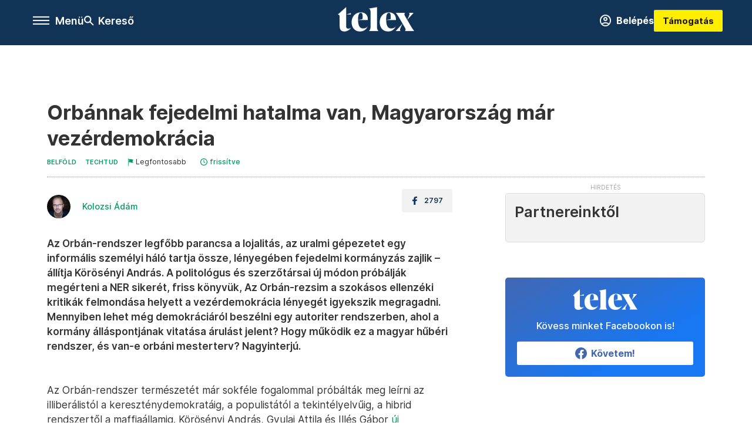

--- FILE ---
content_type: text/html;charset=utf-8
request_url: https://telex.hu/belfold/2020/12/16/orbannak-fejedelmi-hatalma-van-magyarorszag-mar-vezerdemokracia
body_size: 27550
content:
<!DOCTYPE html><html  lang="hu" xmlns="http://www.w3.org/1999/xhtml" class="main main--t--d" style="" xml:lang="hu" prefix="og: http://ogp.me/ns#"><head><meta charset="utf-8"><meta name="viewport" content="width=device-width, initial-scale=1"><title>Telex: Orbánnak fejedelmi hatalma van, Magyarország már vezérdemokrácia</title><meta property="og:url" content="https://telex.hu/belfold/2020/12/16/orbannak-fejedelmi-hatalma-van-magyarorszag-mar-vezerdemokracia"><meta property="og:title" content="Orbánnak fejedelmi hatalma van, Magyarország már vezérdemokrácia"><meta property="og:description" content="A rendszer legfőbb parancsa a lojalitás, a liberálisok tele vannak illúziókkal, a Fidesz időzített bombákat helyezett el kormányváltás esetére. Körösényi András újraértelmezi a rezsim lényegét: interjú."><meta property="og:image" content="https://assets.telex.hu/images/20201215/1608026223-temp-cbkHok_facebook.jpg"><meta property="og:image:url" content="https://assets.telex.hu/images/20201215/1608026223-temp-cbkHok_facebook.jpg"><meta property="og:image:secure_url" content="https://assets.telex.hu/images/20201215/1608026223-temp-cbkHok_facebook.jpg"><meta property="og:type" content="article"><meta name="article:published_time" content="2020-12-16T08:33:18.000Z"><meta name="twitter:card" content="summary"><meta name="twitter:site" content="@telexhu"><script src="https://securepubads.g.doubleclick.net/tag/js/gpt.js" async crossorigin="anonymous"></script><script src="https://cdn.performax.cz/acc/loader.js?aab=loader" body async data-web="telex.hu" data-hash="1f61a5e2875b3f7a6001d6137ecdab7e"></script><meta name="twitter:title" content="Orbánnak fejedelmi hatalma van, Magyarország már vezérdemokrácia"><meta name="twitter:description" content="A rendszer legfőbb parancsa a lojalitás, a liberálisok tele vannak illúziókkal, a Fidesz időzített bombákat helyezett el kormányváltás esetére. Körösényi András újraértelmezi a rezsim lényegét: interjú."><meta property="fb:app_id" content="966242223397117"><meta name="article:section" content="Belföld"><meta name="article:modified_time" content="2020-12-16T13:17:50.000Z"><meta name="article:tag" content="Belföld"><meta name="article:tag" content="Techtud"><meta name="article:tag" content="Körösényi András"><meta name="article:tag" content="vezérdemokrácia"><meta name="article:tag" content="Orbán-rezsim"><meta name="article:tag" content="politológia"><meta name="article:author" content="/szerzo/kolozsi-adam"><link rel="stylesheet" href="/_nuxt/entry.KwUXanpX.css" crossorigin><link rel="stylesheet" href="/_nuxt/default.BTfou3Wo.css" crossorigin><link rel="stylesheet" href="/_nuxt/TaxMsg.Dw2lhRwy.css" crossorigin><link rel="stylesheet" href="/_nuxt/FacebookVideoEmbed.zFTq-dHr.css" crossorigin><link rel="stylesheet" href="/_nuxt/SingleArticle.cCUwI27J.css" crossorigin><link rel="stylesheet" href="/_nuxt/App.Ck5OgVU_.css" crossorigin><link rel="stylesheet" href="/_nuxt/PlaceholderView.DY7nOxo4.css" crossorigin><link rel="stylesheet" href="/_nuxt/GeneralDisclaimer.C0WYMYHB.css" crossorigin><link href="https://www.googletagmanager.com/gtm.js?id=GTM-NQ9T4QR" rel="preload" crossorigin="anonymous" referrerpolicy="no-referrer" fetchpriority="low" as="script"><link rel="modulepreload" as="script" crossorigin href="/_nuxt/eqo9cHNP.js"><link rel="modulepreload" as="script" crossorigin href="/_nuxt/BVJque61.js"><link rel="modulepreload" as="script" crossorigin href="/_nuxt/DVrj7PYg.js"><link rel="modulepreload" as="script" crossorigin href="/_nuxt/Dl6LtOD3.js"><link rel="modulepreload" as="script" crossorigin href="/_nuxt/CxlekHJA.js"><link rel="modulepreload" as="script" crossorigin href="/_nuxt/CgTvOQRG.js"><link rel="modulepreload" as="script" crossorigin href="/_nuxt/D5q-aqIR.js"><link rel="modulepreload" as="script" crossorigin href="/_nuxt/CtYa1G8i.js"><link rel="modulepreload" as="script" crossorigin href="/_nuxt/BQtMZ2Gh.js"><link rel="modulepreload" as="script" crossorigin href="/_nuxt/C8ap2BaX.js"><link rel="modulepreload" as="script" crossorigin href="/_nuxt/TryWw-Iy.js"><link rel="modulepreload" as="script" crossorigin href="/_nuxt/C4Q_mimb.js"><link rel="modulepreload" as="script" crossorigin href="/_nuxt/CwymD8hp.js"><link rel="modulepreload" as="script" crossorigin href="/_nuxt/9XFtN37d.js"><link rel="modulepreload" as="script" crossorigin href="/_nuxt/KY4eHMSF.js"><link rel="modulepreload" as="script" crossorigin href="/_nuxt/D9asM9tl.js"><link rel="modulepreload" as="script" crossorigin href="/_nuxt/vuknCrTr.js"><link rel="modulepreload" as="script" crossorigin href="/_nuxt/BRP_v0Kg.js"><link rel="modulepreload" as="script" crossorigin href="/_nuxt/PrVAiJP7.js"><link rel="modulepreload" as="script" crossorigin href="/_nuxt/C6h1H_0x.js"><link rel="preload" as="fetch" fetchpriority="low" crossorigin="anonymous" href="/_nuxt/builds/meta/fdd13605-69a6-4596-a23f-28d3ff03e786.json"><link rel="icon" type="image/x-icon" href="/favicon.ico"><link rel="canonical" href="https://telex.hu/belfold/2020/12/16/orbannak-fejedelmi-hatalma-van-magyarorszag-mar-vezerdemokracia"><meta property="og:site_name" content="telex"><meta name="facebook-domain-verification" content="z21ykhonau2grf12jzdtendo24jb64"><meta name="description" content="A rendszer legfőbb parancsa a lojalitás, a liberálisok tele vannak illúziókkal, a Fidesz időzített bombákat helyezett el kormányváltás esetére. Körösényi András újraértelmezi a rezsim lényegét: interjú."><meta name="keywords" content="Belföld, Techtud, Körösényi András, vezérdemokrácia, Orbán-rezsim, politológia"><script type="application/ld+json">{"@context":"http://schema.org","@type":"NewsArticle","mainEntityOfPage":{"@type":"WebPage","@id":"https://telex.hu"},"headline":"Orbánnak fejedelmi hatalma van, Magyarország már vezérdemokrácia","image":["https://assets.telex.hu/images/20240531/1717155975-temp-mHOLhm_cimlap-normal-1per1.jpg","https://assets.telex.hu/images/20230610/1686390034-temp-dKPNNa_cimlap-normal-4per3.jpg","https://assets.telex.hu/images/20201215/1608026223-temp-cbkHok_facebook.jpg"],"datePublished":"2020-12-16T08:33:18.000Z","dateModified":"2020-12-16T13:17:50.000Z","author":[{"@type":"Person","name":"Kolozsi Ádám","url":"https://telex.hu/szerzo/kolozsi-adam","image":"https://assets.telex.hu/images/0_szerzok/nagy_avatar/_JO_5243_avatar.jpeg","worksFor":{"@type":"Organization","name":""}}],"publisher":{"@type":"Organization","name":"Telex","logo":{"@type":"ImageObject","url":"https://telex.hu/icon.jpg"}},"breadcrumb":{"@context":"https://schema.org","@type":"BreadcrumbList","itemListElement":[{"@type":"ListItem","position":1,"name":"Telex","item":"https://telex.hu"},{"@type":"ListItem","position":2,"name":"Belföld","item":"https://telex.hu/rovat/belfold"},{"@type":"ListItem","position":3,"name":"Orbánnak fejedelmi hatalma van, Magyarország már vezérdemokrácia"}]}}</script><script type="module" src="/_nuxt/eqo9cHNP.js" crossorigin></script><script>"use strict";(()=>{const t=window,e=document.documentElement,c=["dark","light"],n=getStorageValue("localStorage","nuxt-color-mode")||"system";let i=n==="system"?u():n;const r=e.getAttribute("data-color-mode-forced");r&&(i=r),l(i),t["__NUXT_COLOR_MODE__"]={preference:n,value:i,getColorScheme:u,addColorScheme:l,removeColorScheme:d};function l(o){const s="main--"+o+"",a="";e.classList?e.classList.add(s):e.className+=" "+s,a&&e.setAttribute("data-"+a,o)}function d(o){const s="main--"+o+"",a="";e.classList?e.classList.remove(s):e.className=e.className.replace(new RegExp(s,"g"),""),a&&e.removeAttribute("data-"+a)}function f(o){return t.matchMedia("(prefers-color-scheme"+o+")")}function u(){if(t.matchMedia&&f("").media!=="not all"){for(const o of c)if(f(":"+o).matches)return o}return"light"}})();function getStorageValue(t,e){switch(t){case"localStorage":return window.localStorage.getItem(e);case"sessionStorage":return window.sessionStorage.getItem(e);case"cookie":return getCookie(e);default:return null}}function getCookie(t){const c=("; "+window.document.cookie).split("; "+t+"=");if(c.length===2)return c.pop()?.split(";").shift()}</script></head><body><div id="__nuxt"><div><!--[--><!--[--><!----><!----><!----><!----><!--]--><div><div id="fb-root"></div><div><!----><!----></div><div><div><!----><!----><!----><!----></div><!----><div data-v-f4efed5f><div class="navigation" data-v-f4efed5f><!----><div class="navigation--domain" data-v-f4efed5f><!----><div class="navigation--domain__list" data-v-f4efed5f><!--[--><!--[--><a href="/" class="navigation--domain__list__item navigation--domain__list__item--active" data-v-f4efed5f>Telex</a><!--]--><!--[--><a href="/after" class="navigation--domain__list__item" data-v-f4efed5f>After</a><!--]--><!--[--><a href="/g7" class="navigation--domain__list__item" data-v-f4efed5f>G7</a><!--]--><!--[--><a href="/karakter" class="navigation--domain__list__item" data-v-f4efed5f>Karakter</a><!--]--><!--[--><a href="/tamogatas" class="navigation--domain__list__item" data-v-f4efed5f>Támogatás</a><!--]--><!--[--><a href="https://shop.telex.hu" target="_blank" class="navigation--domain__list__item" data-v-f4efed5f>Shop</a><!--]--><!--]--></div><!----></div><div class="navigation--options" data-v-f4efed5f><div class="navigation--options__group" data-v-f4efed5f><div id="burger" class="navigation__labels navigation__mobile" data-v-f4efed5f><!--[--><button class="burger-button" type="button" title="Menu"><span class="hidden"></span><span class="burger-bar burger-bar--1"></span><span class="burger-bar burger-bar--2"></span><span class="burger-bar burger-bar--3"></span></button><p>Menü</p><!--]--></div><div class="navigation__labels" data-v-f4efed5f><svg height="100%" viewBox="0 0 24 24" class="search" width="0" data-v-f4efed5f><path fill-rule="evenodd" d="M11.793 13.553c-1.221.869-2.714 1.38-4.327 1.38A7.47 7.47 0 0 1 0 7.467 7.47 7.47 0 0 1 7.467 0a7.47 7.47 0 0 1 7.467 7.467c0 1.613-.511 3.106-1.38 4.326L20 18.24 18.24 20l-6.447-6.447zm.651-6.086a4.98 4.98 0 0 1-4.978 4.978 4.98 4.98 0 0 1-4.978-4.978 4.98 4.98 0 0 1 4.978-4.978 4.98 4.98 0 0 1 4.978 4.978z" data-v-f4efed5f></path></svg><p class="search__label" data-v-f4efed5f> Kereső </p></div></div><a href="/" class="" data-v-f4efed5f><div class="navigation__logo" data-v-f4efed5f><svg viewBox="0 0 160 51" fill-rule="evenodd" stroke-linejoin="round" stroke-miterlimit="2" width="0"><path d="M68.503 42.525V9.939c0-4.677-1.252-5.991-3.759-6.868L82.063.002v42.523c0 4.677 3.243 7.599 3.243 7.599H65.26s3.243-2.922 3.243-7.599zm-51.11-27.033h10.029l-.006-3.109-10.023 3.109zm4.569 29.662c-2.875 0-4.569-1.607-4.569-5.113V0L0 15.488c2.117 0 3.831 1.702 3.831 3.798V39.89c0 8.182 3.831 11.106 10.244 11.106 5.011 0 10.391-3.215 13.929-7.891 0 .006-2.46 2.049-6.043 2.049zm40.947-18.265c.442-9.499-4.717-15.928-14.592-15.928-11.94 0-19.456 9.352-19.456 20.751C28.861 41.794 34.536 51 46.475 51c8.623 0 13.192-4.896 16.435-10.74 0 0-3.33 4.456-9.949 4.456-7.59 0-10.317-6.575-10.54-17.827V25.72c0-6.503.81-13.735 5.601-13.735 4.127 0 4.348 4.86 3.685 13.261l-9.286 1.643h20.489zm58.876 0c.442-9.499-4.717-15.928-14.592-15.928-11.94 0-19.456 9.352-19.456 20.751C87.736 41.794 93.412 51 105.35 51c8.623 0 13.192-4.896 16.435-10.74 0 0-3.33 4.456-9.949 4.456-7.59 0-10.317-6.575-10.54-17.827V25.72c0-6.503.81-13.735 5.601-13.735 4.127 0 4.348 4.86 3.685 13.261l-9.286 1.643h20.489zM160 50.124h-19.456s2.58-2.703.884-5.699l-5.748-9.863s-5.527 10.375-5.527 12.859c0 2.703 1.989 2.703 1.989 2.703h-10.907l14.446-15.562-7.811-13.445c-2.654-4.603-6.339-9.28-6.339-9.28h19.456s-2.58 2.703-.884 5.699l5.306 9.061s4.79-9.571 4.79-12.056c0-2.703-1.989-2.703-1.989-2.703h10.761l-13.561 14.759 8.253 14.247c2.652 4.603 6.339 9.28 6.339 9.28z" fill-rule="nonzero" /></svg></div></a><div class="navigation--options__group" data-v-f4efed5f><!--[--><a href="https://telex.hu/tamogatas/profil" class="btn profile__btn" data-v-f4efed5f><i class="mdi mdi-account-circle-outline" data-v-f4efed5f></i> Belépés </a><!--]--><a href="/tamogatas" class="navigation__button" data-v-f4efed5f> Támogatás </a></div></div><!----></div><div class="sidebar-container" data-v-f4efed5f><div id="sidebar" class="sidebar" data-v-f4efed5f><!----><!----></div></div></div><span></span><main class="main-container"><div class="sub-container"><!----><!----><!----><div class="single_article article" lang="hu"><div class="container"><!----><!----><div class="article-container single-article belfold article-7934 coverless flag-important"><div class="single-article__container"><!----><div id="cikk-content" class="single-article__content"><div class="title-section"><div class="title-section__top"><!----><!----><h1>Orbánnak fejedelmi hatalma van, Magyarország már vezérdemokrácia</h1><!----></div><div class="content-wrapper"><!----><div class="title-section__tags content-wrapper__child"><a href="/rovat/belfold" class="tag tag--basic">Belföld</a></div><div class="title-section__tags content-wrapper__child"><!--[--><!--[--><a href="/rovat/techtud" class="tag tag--basic">Techtud</a><!--]--><!--]--></div><a href="/legfontosabb" class="article--important content-wrapper__child"><svg viewBox="0 0 30 30" fill-rule="evenodd" stroke-linejoin="round" stroke-miterlimit="2" width="0"><path d="M24.94 16.394c.123-.307-.134-.658-.134-.658l-3.342-4.965 3.337-5.241s.329-.513-.025-.937c-.203-.243-.488-.28-.665-.286h-4.922v-.698c.02-.066.033-.134.03-.205-.017-.386-.313-.712-.712-.712H6.921V.949c0-.496-.436-.972-.948-.947s-.949.417-.949.947V29.05c0 .496.437.972.949.947s.948-.417.948-.947V14.744l8.459.038-.006 1.088a.72.72 0 0 0 .209.502c.111.111.286.196.45.207.053.014 8.028.074 8.536.076.119-.013.292-.067.37-.263v.002zM6.881 5.042v7.277c0 .373.328.729.712.712s.712-.313.712-.712V5.042c0-.371-.327-.728-.712-.712s-.712.314-.712.712z"></path></svg><div class="article--important__label"> Legfontosabb </div></a><div class="history content-wrapper__child"><p class="history--original"><span></span></p><a id="edited" class="history"><svg xmlns="http://www.w3.org/2000/svg" viewbox="0 0 12 12" fill-rule="evenodd" stroke-linejoin="round" stroke-miterlimit="2" width="0"><path d="M7.859 6.38L6.6 5.654V3a.6.6 0 0 0-.6-.6.6.6 0 0 0-.6.6v3a.6.6 0 0 0 .3.52l1.559.9a.6.6 0 0 0 .457.062.6.6 0 0 0 .366-.28.6.6 0 0 0 .059-.457.6.6 0 0 0-.282-.364zM6 0A6 6 0 0 0 .457 3.704a6 6 0 0 0-.341 3.467 6 6 0 0 0 4.714 4.714 6 6 0 0 0 6.159-2.551A6 6 0 0 0 12 6c-.002-1.591-.634-3.116-1.759-4.241S7.591.002 6 0zm0 10.8a4.8 4.8 0 0 1-4.435-2.963 4.8 4.8 0 0 1 1.041-5.231 4.8 4.8 0 0 1 5.231-1.041A4.8 4.8 0 0 1 10.8 6c-.002 1.273-.508 2.493-1.408 3.392S7.273 10.798 6 10.8z"></path></svg><p id="new_date">frissítve</p></a></div></div><div class="title-section__lines"><!--[--><div class="title-section__separator"></div><!--]--></div></div><!----><div class="article_body_"><div class="article_container_ article-box-margin"><div class="cover-box article-content"><!----><!----></div><div class="top-section article-content"><div name="author-list" class="journalist"><div class="author"><div style="width:60px;"><a href="/szerzo/kolozsi-adam" class="author__avatar"><img src="https://assets.telex.hu/images/0_szerzok/nagy_avatar/_JO_5243_avatar@4x.jpeg" alt="Kolozsi Ádám" class="avatar" loading="lazy"></a></div><div class="author__info"><a href="/szerzo/kolozsi-adam" class="author__name">Kolozsi Ádám</a><!----></div></div></div><div class="top-shr"><span></span><span class="spacing-top"></span><!----><!--[--><div class="options options-top spacing-top"><svg viewBox="0 0 20 20" fill-rule="evenodd" stroke-linejoin="round" stroke-miterlimit="2" width="0"><path d="M11.194 17v-6.386h2.358l.353-2.5h-2.71v-1.6c0-.72.22-1.212 1.356-1.212L14 5.32V3.098A21.32 21.32 0 0 0 11.886 3c-2.1 0-3.523 1.16-3.523 3.3v1.835H6v2.5h2.365V17h2.83z"></path></svg><p>2797</p></div><!--]--></div></div><!----><!----><div class="article__lead article-html-content"><div><p>Az Orbán-rendszer legfőbb parancsa a lojalitás, az uralmi gépezetet egy informális személyi háló tartja össze, lényegében fejedelmi kormányzás zajlik – állítja Körösényi András. A politológus és szerzőtársai új módon próbálják megérteni a NER sikerét, friss könyvük, Az Orbán-rezsim a szokásos ellenzéki kritikák felmondása helyett a vezérdemokrácia lényegét igyekszik megragadni. Mennyiben lehet még demokráciáról beszélni egy autoriter rendszerben, ahol a kormány álláspontjának vitatása árulást jelent? Hogy működik ez a magyar hűbéri rendszer, és van-e orbáni mesterterv? Nagyinterjú.</p></div></div><div id="remp-campaign"></div><!----><span></span><div class="article-html-content"><div><p>Az Orbán-rendszer természetét már sokféle fogalommal próbálták meg leírni az illiberálistól a kereszténydemokratáig, a populistától a tekintélyelvűig, a hibrid rendszertől a maffiaállamig. Körösényi András, Gyulai Attila és Illés Gábor <a href="https://www.libri.hu/konyv/gyulai_attila.az-orban-rezsim.html" target="_blank">új könyvükben</a> egy új kategóriát javasolnak: eszerint „az Orbán-rezsim” nem más, mint vezérdemokrácia. Autoriter hatalomgyakorlás demokratikus felhatalmazással: a politológus kutatók szerint az Orbán-rendszer alatt Magyarország a vezérdemokráciák nemzetközileg is izgalmas kísérleti laborja lett, a rendszer pedig annyira Orbán karizmája köré épül, hogy nem túlzás fejedelmi kormányzásról beszélni.</p><p>Interjúnkban Körösényi András többek között elmondja:</p><p><i>– mivel szeretne bekerülni a történelemkönyvekbe a fideszes elit;</i></p><p><span class="placeholder technical-embed"></span></p><p><i>– miért nem lehet a jogállamisági problémákból megérteni a rendszert;</i></p><p><i>– miben több egy strómannál Mészáros Lőrinc;</i></p><p><i>– hol bukik meg a liberális illúzió;</i></p><p><i>– milyen a fideszes helytartók pallosjoga;</i></p><p><span class="placeholder technical-embed"></span></p><p><i>– milyen időzített bombákat helyezett el a rendszer kormányváltás esetére.</i></p><p><strong>Sikerrel jött ki az Orbán-kormány az egyik legnagyobb eddigi nemzetközi konfliktusából az EU-s vétóval kapcsolatban. Hogy értelmezi ezt a rendszer természete alapján?</strong></p><p>Az Orbán-rezsim narratívájában lassan tizenöt éve a szabadságharc állt. Ennek 2010-től az egyik főszereplője az Európai Unió és a brüsszeli Bizottság, akivel szemben „vívjuk a szabadságharcot”. És a tét egyre nagyobb. Az eddigi trendbe az illeszkedik, ha a miniszterelnök ebben a nyilvánosságban győzelmet arat, és ezt a narratívát látjuk most mindenhol. Voltak persze tényleges győzelmek is. Nem arról van szó, hogy tíz éven keresztül csak puszta retorika volt, amit érdekes módon „minden hülye magyar bevesz”.</p><p><span class="placeholder technical-embed"></span></p><p><strong>Az uniós vita közvetlen módon a jogállamisági kérdésről szól. A kötetük alapján úgy tűnik, hogy az ellenzéki térfélen népszerű, a liberális demokrácia normáit számonkérő megközelítést nem igazán tartják megfelelőnek az Orbán-rendszer megértéséhez.</strong></p><p>Az Orbán-rezsim az öndefiníciója szerint is illiberális demokrácia. Azzal a szemlélettel azonban, amelyik a liberális demokráciák kritériumrendszere szerint értékeli a rezsim politikai folyamatait, nem jutunk túl messzire. Megállapíthatjuk, hogy patologikus demokrácia, és letért a liberális jogállamiság útjáról, mert valóban letért. De hogy mi van helyette és azt mi tartja fent, azt nem tudjuk meg.</p><p><strong>Az önök által javasolt kulcsfogalom ehhez a vezérdemokrácia.</strong></p><div class="framed-content"><p>Körösényi András politológus, az MTA Társadalomtudományi Kutatóközpont volt főigazgatója, jelenleg a TK Politikatudományi Intézetének tudományos tanácsadója és a Budapesti Corvinus Egyetem tanára. Gyulai Attilával és Illés Gáborral közösen írt <a href="https://www.libri.hu/konyv/gyulai_attila.az-orban-rezsim.html" target="_blank">könyve</a>, <i>Az Orbán-rezsim – A plebiszciter vezérdemokrácia elmélete és gyakorlata</i> decemberben jelent meg az Osirisnél.</p></div><p>Vezérdemokrácia, vagyis egy autoriter rezsim, demokratikus legitimációval. Ennek szerintünk három alapvető jellemzője van: karizmatikus vezetés, ahol leértékelődik a parlament és a pártok szerepe; a politikai folyamatot abszolút a vezetők uralják, ebbe az állampolgárok csak minimálisan tudnak beleszólni. A harmadik vonás kapcsolódik a jogállamisághoz: a liberális demokráciákban megszokott korlátok jóval kevésbé korlátozzák az uralmon levőket. Ennek oka a kétharmados többség is, de a szellemi-legitimációs magyarázata az a karizmatikus vezetés víziója, ami a fennálló jogrendet is felborítja.</p><p><strong>Ha a karizma egy sajátos viszony a vezető és a nép között, akkor miben áll ez a viszony Orbán és a magyar választók között?</strong></p><p>A karizmatikus uralom esetében a vezető közvetlenül a néphez szól, és a hatalom forrását is a népből eredezteti. Orbán Viktor alatt van egy mameluk, végletesen centralizált párt, egyszemélyi, autokratikus vezetéssel. Orbán legfontosabb beszédeit a parlamenten kívül mondja el, nagyközönségnek, aztán Bálványoson, és a szűk magnak Kötcsén. A kommunikációs technológiák forradalma Orbánra is hat, a járvány alatt a Facebook abszolút első helyen van.</p><p><strong>Volt, ami meglepte a fideszes és kormányközeli szereplőkkel folytatott háttérbeszélgetéseken?</strong></p><p>Elég differenciáltak azért ebben a körben, szofisztikált viszonyban vannak a kormányzati lépésekkel szemben is. Sokaknál van egy, a puszta pragmatizmuson túli elköteleződés, történelmi léptékű azonosulás, egy fideszes társadalomkép, amiről egyértelműen azt gondolják, hogy az a hosszú távú nemzeti érdek. Persze politikusoknál ez időnként vegyül a cinizmussal.</p><p><strong>Miben áll náluk ez a vízió a hatalmi ambíciókon túl?</strong></p><p>Az Orbán-rendszer egy nagyon pragmatikus rezsim, de vannak komoly stratégiai céljai. A legfőbb cél az átfogó elitváltás, ami korábban a hatalommegosztásos intézmények lojalistákkal való betöltésével kezdődött, majd a gazdaság területén a multinacionális tulajdonosok kiszorításával az energia- és a bankszektorból és a médiából. Néha ehhez hozzájön a kiskereskedelem is. A tulajdonosi struktúra átalakításáról a nemzeti tőkésosztály kiépítéséről a fideszes elit azt gondolja, hogy majd ez fog bekerülni a történelemkönyvekbe. És lehet, hogy ez fog bekerülni, nem látjuk előre.</p><div class="long-img"><div class="long-img--normal long-img--vertical"><figure><div class="long-img--vertical__items long-img__items"><picture><!--[--><source srcset="https://assets.telex.hu/images/20201215/1608026098-temp-pefCHO_cikktorzs:xs@2x.jpg 2x, https://assets.telex.hu/images/20201215/1608026098-temp-pefCHO_cikktorzs:xs@3x.jpg 3x, https://assets.telex.hu/images/20201215/1608026098-temp-pefCHO_cikktorzs:xs@4x.jpg 4x, https://assets.telex.hu/images/20201215/1608026098-temp-pefCHO_cikktorzs:xs@1.25x.jpg 1.25x" media="(max-width: 375px)"><source srcset="https://assets.telex.hu/images/20201215/1608026098-temp-pefCHO_cikktorzs:s@2x.jpg 2x, https://assets.telex.hu/images/20201215/1608026098-temp-pefCHO_cikktorzs:s@3x.jpg 3x, https://assets.telex.hu/images/20201215/1608026098-temp-pefCHO_cikktorzs:s@4x.jpg 4x, https://assets.telex.hu/images/20201215/1608026098-temp-pefCHO_cikktorzs:s@1.25x.jpg 1.25x" media="(max-width: 500px)"><source srcset="https://assets.telex.hu/images/20201215/1608026098-temp-pefCHO_cikktorzs:m@2x.jpg 2x, https://assets.telex.hu/images/20201215/1608026098-temp-pefCHO_cikktorzs:m@3x.jpg 3x, https://assets.telex.hu/images/20201215/1608026098-temp-pefCHO_cikktorzs:m@4x.jpg 4x, https://assets.telex.hu/images/20201215/1608026098-temp-pefCHO_cikktorzs:m@1.25x.jpg 1.25x" media="(max-width: 768px)"><source srcset="https://assets.telex.hu/images/20201215/1608026098-temp-pefCHO_cikktorzs:l@2x.jpg 2x, https://assets.telex.hu/images/20201215/1608026098-temp-pefCHO_cikktorzs:l@3x.jpg 3x, https://assets.telex.hu/images/20201215/1608026098-temp-pefCHO_cikktorzs:l@4x.jpg 4x, https://assets.telex.hu/images/20201215/1608026098-temp-pefCHO_cikktorzs:l@1.25x.jpg 1.25x" media="(max-width: 1200px)"><!--]--><img src="https://assets.telex.hu/images/20201215/1608026098-temp-pefCHO_cikktorzs:xl.jpg" srcset="https://assets.telex.hu/images/20201215/1608026098-temp-pefCHO_cikktorzs:xl@2x.jpg 2x, https://assets.telex.hu/images/20201215/1608026098-temp-pefCHO_cikktorzs:xl@3x.jpg 3x, https://assets.telex.hu/images/20201215/1608026098-temp-pefCHO_cikktorzs:xl@4x.jpg 4x, https://assets.telex.hu/images/20201215/1608026098-temp-pefCHO_cikktorzs:xl@1.25x.jpg 1.25x" loading="lazy" alt="Körösényi András. Fotó: Kovács Mariann" class="placeholder_"></picture><!----></div><!----><figcaption><div><div>Körösényi András. Fotó: Kovács Mariann</div></div></figcaption></figure></div></div><p><strong>Az Orbán-rendszer elmúlt évtizedeiben a politika barát-ellenség rendszerben való felfogása a meghatározó – írják. Az ellenség néha változik: Gyurcsány, Soros, Brüsszel. Mi a mesternarratíva?</strong></p><p>A szabadságharc, amiben Orbán egyszemélyi hősként lép fel. Kicsit még a járványt is sikerül ebbe behúzni, előtte a migráció, a pénzügyi válság, a multik elleni harc, a rezsicsökkentés, a családpolitika is ebbe az átfogó narratívába volt betéve. Carl Schmitt a XX. századi politikaelmélet abszolút géniusza, az ő barát-ellenség fogalompárja megvilágító erejű, mert a politikában mindig rivalizálás van, ez a politika alapja.</p><p>Ami 2010 óta új, hogy minden egyes szakpolitikai kérdést, intézményi kérdést alárendelnek a barát-ellenség fogalompárnak. Az ennyire végletesen polarizált politika a közös diskurzus és a megegyezés terét beszántja, megszünteti.</p><blockquote><p>Ha szakpolitikai vitákra napi szinten az a válasz, hogy Soros, az a kormánypolitika vitatását teszi lehetetlenné.</p></blockquote><p>Ha minden érv eleve ellenséges vagy árulás lesz, az nagyon erős autoriter trendet húz be a magyar belpolitikába.</p><p><strong>Mit jelent a „fejedelmi uralom”, amiről a könyvükben írnak?</strong></p><p>Az Orbán-rezsim fontos tulajdonsága, hogy az intézmények fölött egy nagy informális személyi háló révén tartja össze az uralmi gépezetet. Ez először a személyesen lojális embereket jelenti az állami tisztségviselők között, aztán ez terjed ki a kulturális elit fontos pozícióiig, hogy ki fogja vezetni a Petőfi Irodalmi Múzeumot vagy a Nemzeti Színházat – utóbbi persze mindig politikai döntés volt. A tízes években azt láttuk, hogy tud az uralom túlterjeszkedni, és hogy képes ezt a személyi-uralmi kört a kormányzati szférán messze túl kiterjeszteni más létszférákra. Minden választás után van egy nagyobb lökés, és újabb területek kerülnek be. A kultúrpolitikában a térnyerés 2018 után vált programszerűvé.</p><p><strong>Ez újabban sokszor kiszervezéssel történik.</strong></p><p>A hivatalos, miniszteriális rendszerből nagyon sok funkció decentralizálva van. Mint a Magyar Művészeti Akadémia, ami sok kvázi állami funkciót kapott. Az Orbán-rezsim sok tekintetben nagyon centralizált, de épp az az érdekes, hogy ez nem egy általános elem. Ez is mutatja, hogy nincs mesterterv, hogy az államot hogyan kell uralni, hanem politikai ad hoc szempontok döntenek. Erre használjuk mi a barkácsolás fogalmát, ami nagyon pragmatikus, az éppen rendelkezésre álló eszközökkel való megoldása a dolgoknak.</p><p><strong>Ezzel függ össze, hogy amíg a kulturális szférában időnként rivalizáló hűbérurak vannak Baán Lászlótól Schmidt Márián át Demeter Szilárdig, a kultúra egészét nem kesmásítják úgy, mint a médiát?</strong></p><p>A média nyilván borzalmasan fontos, azt nemcsak kontrollálni, hanem irányítani is szeretné a politikai vezetés. A propagandagépezetté változtatott médiának egységesnek kell lennie, minden megyei lapnak egységes a címlapja. A puhább kulturális területen erre nincs feltétlenül szükség. A decentralizált államtalanításra példa az egyetemek alapítványok alá szervezése, ami mégsem magánosítás, hiszen ez is egy lazább politikai kontroll személyi hálózatokon keresztül.</p><p>Ez is illeszkedik a fejedelmi kormányzásba: nem az intézmények vagy a racionális szabályok a fontosak. Eszerint az egy liberális illúzió, hogy joguralom létezhet, hiszen a jogot emberek alkotják, az intézményeket emberek vezetik. Ehelyett a személyek fontosak, a politikai lojalitás fontos és a hatékonyság. Ez hasonlít a hűbéri viszonyhoz: ahogy pallosjogot kap a földesúr, úgy kap egy kulturális területen valaki pénzt, paripát, fegyvert.</p><p><strong>Könnyűzenei reform, a könyvterjesztés megreformálása, múzeumi negyed, emlékezetpolitikai tartalomgyártás, például.</strong></p><p>Ha Orbán Viktor tetszését megnyeri, akkor akár évekre szabad kezet kaphat a politikai vállalkozó, aztán majd később elszámoltatják, felülről persze. Ebben a politikai közösségben a legfontosabb törvény a politikai lojalitás. Ez a rezsim ideológusainak beszédeiben rendszeresen meg is fogalmazódik.</p><p><strong>„Orbán fejedelmi hatalma nem engedi meg a közforrások puszta magáncélra való kisajátítását, mivel a javak csak feltételesen kerülnek átengedésre” – írják. Itt sok mindenre gondolhatunk az MCC-nek való 360 milliárdos vagyonjuttatástól odáig, hogy Mészáros Lőrinc vagyona mennyiben Mészáros Lőrincé. Ő stróman, kliens vagy hűbérúr ebben a megközelítésben?</strong></p><p>Mészáros nem stróman, minimum kliens. Neki is van autonómiája, és vannak stratégiai politikai célok: a nemzeti tulajdonosi réteg felépítése. A tulajdonok újraosztásánál, mint a Simicska- vagy a Spéder-vagyon újraosztásánál, vagy a KESMA-nál látszik nagyon egyértelműen, hogy ez mennyire tisztán politikai döntéseken alapul. A patrónus-kliens viszony nem pusztán gazdasági természetű, az egész uralmi gépezetnek a komplex viszonyáról van szó. A stróman fogalom durva leegyszerűsítés, ezzel kapcsolatban bíráltuk is Magyar Bálint koncepcióját.</p><p><strong>A „maffiaállam” fogalmát.</strong></p><p>Ami tulajdonképpen azt mondja, hogy itt egyszerűen egy gazdasági maffiáról van szó, amelyik vagyonhoz akar jutni, ez az Orbán-rezsim lényege. Azt gondolom, hogy egyáltalán nem erről van szó, még ha természetes is, hogy ebben a vagyonszerzés is benne van.</p><blockquote><p>A magyar közigazgatásban teljesen általános, hogy mondjuk egy helyettes államtitkár a semmiből céget alapít.</p></blockquote><p>De a rendszer nem pusztán a magánvagyon felhalmozásáról szól, hanem nagyon komoly társadalompolitikai átalakulásról, és az egésznek egy tulajdonképpen sikeres legitimációs kísérletéről.</p><p><strong>Korrupciókutatások adatait idézik, hogy a leggazdagabb magyarok között hogy növekszik a Fidesz-közeli nagyvállalkozók súlya, eszerint a top 20-ban heten vannak jelenleg. Becsülhető, hogy mégis mekkora a klientúrarendszer? Ez inkább csak egy ellenzéki toposz, vagy nemzetközileg is egyértelmű, hogy extrém mértékű?</strong></p><p>A kutatói álláspontok között éles ellentét van, vannak, akik elhanyagolhatónak tartják, mások jelentősebbnek érzik, és a demonstrációs hatása miatt az egész piaci működésen nyomot hagy. Mi inkább az utóbbi felé hajlunk, de a mértékét nem tudjuk megmondani.</p><p><strong>Megvalósítható a célul kitűzött elitcsere anélkül, hogy a számonkért jogállamisági kritériumok jelentősen sérüljenek, és hogy ez a fajta klientúraépítés így történjen nagyjából, ahogy történik?</strong></p><p>Hát attól tartok, hogy nem, ezek valós trade offok. Az biztos, hogy a fideszes elit egy része tudatában van ennek a dilemmának, és ez ennek igazolásául is működik. Még a Századvég Alapítvány elnökeként Lánczi András nyíltan ki is mondta, hogy az, amit a korrupciónak hívnak, az a Fidesz programjának a lényege, egy hosszú távú stratégia, és a nemzet javát szolgálja. Sokan gondolják, hogy ez így van, és hogy legalább magyar.</p><p><strong>Akkor azt is mondhatjuk, hogy ha a politikai mozgástér kiszélesítése alapvonása a rendszernek, akkor a cselekvési tér növelése szükségszerűen együtt jár a demokrácia leépítésével?</strong></p><p>Ez jó kérdés, majd gondolkodni fogok rajta, de nem gondolom, hogy szükségképpen. Még a vezérdemokrácia is, bár erősen autoriter, de benne is van egy erős demokratikus elem, a választás, ahol működhet az állampolgári vétó. Még akkor is, ha nem fair a választás, ami előfordul, és most Magyarországon talán kevésbé fair, mint néhány évvel ezelőtt. Hogy milyen erős korlát az Orbán-rezsimben a választópolgárok véleménye, azt azért tudjuk, van is egy olyan toposz, hogy csak kullog a közvélemény után a kormány.</p><p><strong>Amivel önök nem értenek egyet.</strong></p><p>Volt, hogy a közvéleménnyel tartósan szembement a kormány, mondjuk a stadionépítéseknél. Máskor meg sokszor visszakozott, amikor attól félt, hogy az ellenzék kihasználhatja az adott témát – bármilyen fontos volt a kérdés, inkább levették a napirendről vagy visszavonták, mint a boltbezárást, hogy ne kerüljenek véletlenül se defenzív helyzetbe. Ez a pragmatizmus és a demokratikus politika a pragmatizmuson alapul, hiszen a politikusok szavazatokat szeretnének szerezni. Más kérdés, hogy az emberek többsége a legtöbb kormányzati ügyben nem túl tájékozott. A politika arról szól, hogy támogatást szerezzek olyan ügyekben, ahol többségem van, és ezzel szabad kezet kapjak azokban az ügyekben, ahol rés van, ahol az embereknek nincs véleménye. Ez a kormányzati mozgástér alapja.</p><p><strong>Akkor ezért mondja, hogy az csak egy mítosz, hogy a Fidesz sikerei mögött a választói közhangulat folyamatos, professzionális monitorozása áll.</strong></p><p>A politikai kommunikáció a keretezésen múlik leginkább. Ha valóban van politikai cél, akkor a közvélemény-kutatások, fókuszcsoportos vizsgálatok abban segítenek sokat, hogy milyen érveléssel lehet az adott álláspontot elfogadtatni. Tehát a fókuszcsoport leginkább ahhoz kell, hogy hogyan ne kövessük a közvéleményt, hanem hogy csomagoljunk, mert ez a reklám alapja.</p><div class="long-img"><div class="long-img--normal long-img--vertical"><figure><div class="long-img--vertical__items long-img__items"><picture><!--[--><source srcset="https://assets.telex.hu/images/20201215/1608026129-temp-EOpHCO_cikktorzs:xs@2x.jpg 2x, https://assets.telex.hu/images/20201215/1608026129-temp-EOpHCO_cikktorzs:xs@3x.jpg 3x, https://assets.telex.hu/images/20201215/1608026129-temp-EOpHCO_cikktorzs:xs@4x.jpg 4x, https://assets.telex.hu/images/20201215/1608026129-temp-EOpHCO_cikktorzs:xs@1.25x.jpg 1.25x" media="(max-width: 375px)"><source srcset="https://assets.telex.hu/images/20201215/1608026129-temp-EOpHCO_cikktorzs:s@2x.jpg 2x, https://assets.telex.hu/images/20201215/1608026129-temp-EOpHCO_cikktorzs:s@3x.jpg 3x, https://assets.telex.hu/images/20201215/1608026129-temp-EOpHCO_cikktorzs:s@4x.jpg 4x, https://assets.telex.hu/images/20201215/1608026129-temp-EOpHCO_cikktorzs:s@1.25x.jpg 1.25x" media="(max-width: 500px)"><source srcset="https://assets.telex.hu/images/20201215/1608026129-temp-EOpHCO_cikktorzs:m@2x.jpg 2x, https://assets.telex.hu/images/20201215/1608026129-temp-EOpHCO_cikktorzs:m@3x.jpg 3x, https://assets.telex.hu/images/20201215/1608026129-temp-EOpHCO_cikktorzs:m@4x.jpg 4x, https://assets.telex.hu/images/20201215/1608026129-temp-EOpHCO_cikktorzs:m@1.25x.jpg 1.25x" media="(max-width: 768px)"><source srcset="https://assets.telex.hu/images/20201215/1608026129-temp-EOpHCO_cikktorzs:l@2x.jpg 2x, https://assets.telex.hu/images/20201215/1608026129-temp-EOpHCO_cikktorzs:l@3x.jpg 3x, https://assets.telex.hu/images/20201215/1608026129-temp-EOpHCO_cikktorzs:l@4x.jpg 4x, https://assets.telex.hu/images/20201215/1608026129-temp-EOpHCO_cikktorzs:l@1.25x.jpg 1.25x" media="(max-width: 1200px)"><!--]--><img src="https://assets.telex.hu/images/20201215/1608026129-temp-EOpHCO_cikktorzs:xl.jpg" srcset="https://assets.telex.hu/images/20201215/1608026129-temp-EOpHCO_cikktorzs:xl@2x.jpg 2x, https://assets.telex.hu/images/20201215/1608026129-temp-EOpHCO_cikktorzs:xl@3x.jpg 3x, https://assets.telex.hu/images/20201215/1608026129-temp-EOpHCO_cikktorzs:xl@4x.jpg 4x, https://assets.telex.hu/images/20201215/1608026129-temp-EOpHCO_cikktorzs:xl@1.25x.jpg 1.25x" loading="lazy" alt="" class="placeholder_"></picture><!----></div><!----><!----></figure></div></div><p><strong>A Fidesz legalább húsz éve a legjobb a politikai napirend formálásban hazai pályán. Miért? Ez egyszerűen a személyi képességeken múlik? Miért nem működnek hosszú távon az ellenzék tematizálási kísérletei?</strong></p><p>A Fidesz egyik tanulsága az volt a 2002-es vereség után, hogy gazdaság- és társadalompolitikában baloldali a magyar közvélemény, és azzal nem lehet teljesen szembemenni. Gazdasági liberális programmal nem lehet Magyarországon nyerni. Lehet csinálni gazdasági liberális politikát, ha közben baloldali retorikát nyomunk, vagy baloldalinak látszó, népszerű intézkedéseket hozunk be, mint a rezsicsökkentés. A jogállamiság tematika a választók nagy többségének emészthetetlenül jogtechnikai vagy marginális kérdés, nem rezonál a személyes életével. És igen, itt a vezetői kreativitásnak nagy szerepe van. De 2010 után ehhez hozzákapcsolódott a médiahelyzet. Nem túlzás a közmédiát propagandagépezetnek nevezni, és ez azért elég szomorú.</p><p><strong>Oké, vezérdemokrácia, de hát mégiscsak demokrácia, és ez a lényeg, mondhatják erre sokan. A könyvükben önök végig kerülni próbálják a rendszer normatív értékelését.</strong></p><p>Mi realistán kutatjuk a politikát, függetlenül attól, hogy egyébként mit gondolunk a világról. A megismerési módszerbe nem szerencsés túl sok normatív szempontot bevinni, az csak arra jó, hogy mondjuk elítéljük, de nem arra, hogy megértsük. De a végén megnéztük, hogy van-e bármilyen demokratikus kapacitása ennek a rendszernek. A vezérdemokrácia álláspontunk szerint egy olyan autoriter rezsim, ami demokratikus legitimitással bír. A választás csak egy vétót jelent: a választáson elutasíthatják az uralmon lévőket, de nem képesek a közpolitikát igazából formálni, csak igen/nem módon tudják elszámoltatni a vezetőket.</p><p><strong>Nem így volt ez 2010 előtt is?</strong></p><p>Részben így volt, de azt hiszem, kevésbé. Erősebb volt az átjárás, vitathatóbb volt egy közös térben a kormányzati politika. A közmédia mindig az aktuális kormánytöbbség felé húzott, de nem végletesen, nem volt egy sima propagandagépezet. A politikai programoknak soha nem volt túl nagy szerepe, de azért annál több, mint 2014-ben, amikor annyi volt a kormányprogram, hogy „folytatjuk”. 2010 után, az Orbán-rezsim alatt még kevésbé tudják az állampolgárok elszámoltatni a hatalmat. Bár ezzel kapcsolatban a liberális demokráciáknak máshol is nagy illúzióik vannak.</p><p><strong>Lehet nemzetközi analógiákat hozni az Orbán-rendszer lehetséges sorsára vonatkozóan? Mik a rendszer szempontjából fő kockázati tényezők?</strong></p><p>A legnagyobb kockázat nyilván a választási vereség. A centrális erőtérnek vége, egységesülő, a kormánytól balra lévő ellenzék van. De ha nyerne az ellenzék, az egy nagyon nehéz és konfliktusos helyzetet hozna. Van egy sor intézmény, amit Fidesz-lojalistákkal töltöttek fel.</p><p><strong>Azt írják, ez egy időzített bomba a mostani ellenzékből alakuló esetleges majdani kormánytöbbség számára.</strong></p><p>Ez komoly belpolitikai válságot is indukálhat, mert nagyon sok a beépített fék. A közhiedelemmel ellentétben a mostani alaptörvény nem kevesebb hatalommegosztásos intézményt teremtett, mint a korábbi alkotmány, hanem legalább annyit.</p><p><strong>A fenntartható költségvetés előírása például, és a több kétharmados törvény.</strong></p><p>Olyan területeken is, amelyek a napi kormányzáshoz szükségesek. Ez azt jelenti, hogy egy egyszerű többséggel rendelkező kormány keze az ellenzéki Fidesszel szemben tartósan meg lesz kötve. Ez nem egy sima kormányváltás lesz, ahogy 2010 sem az volt. A sima kormányváltás inkább az lenne, ha a Fideszből lépne majd valaki Orbán helyébe.</p><p><strong>De mint írja, Orbán személyének a kiesése a rezsim összeomlásával járhatna.</strong></p><p>A mostani informális függési rendszer személyhez kötött, azt nem tudná simán átvenni valaki más a Fideszből.</p><p><strong>Orbánt a hívei szeretik minimum európai jelentőségű politikusnak látni. Mi az Orbán-rendszer tágabb nemzetközi tanulsága, ha igaz, hogy a vezérdemokráciáknak Magyarország az egyik laboratóriuma?</strong></p><p>Az biztos, hogy a politika perszonalizációja, a választások igen/nem kérdéssé redukálása, az identitásalapú politika ereje, ezek sokkal általánosabb trendek, és összességében azt hiszem, inkább a liberális demokráciák vannak bajban. Az Orbán-rendszer nehézsége, hogy az EU nyugati magja viszont tényleg egy liberális demokrácia. Az Európai Unió korlát az Orbán-rezsim számára, de közben erőforrás is. Nem csak amiatt, hogy áramlanak az eurómilliárdok, de diszkurzív értelemben is: az ellenségkép és a szabadságharc ebben a keretben jól értelmezhető. Az a fajta radikalizmus, ami jellemzi az orbáni politikát, arra elég volt, hogy a magyar kisállami pozícióból fajsúlyosabb szereplővé tegye Magyarországot az EU-ban. Ezt láthatjuk most is, és érdekes kérdés, hogy ez a megnövekedett befolyás mennyi ideig tartható fenn.</p><p><a href="https://tamogatas.telex.hu/tamogatas.php?utm_source=site&amp;utm_medium=article&amp;utm_campaign=bxl" target="_blank"><i>Ha fontosnak tartja a független sajtót, kattintson ide, és támogassa a Telexet!</i></a></p></div></div><!----><!----><!----><!----><div class="article-content article-hint"><div><span></span></div><!----><!----></div><div class="support-box article-content"><div id="article-endbox-campaign-content"></div></div><!----><!----><span class="article-content"></span><!----><div class="recommendation favorite article-content"><a href="/kedvenceink" class="recommendation__head"><svg viewbox="0 0 30 30" fill-rule="evenodd" stroke-linejoin="round" stroke-miterlimit="2" width="0"><path d="M10.583 10.238c.457-1.303 1.792-4.975 2.87-6.63.305-.466.612-.794.87-.96.228-.145.453-.203.658-.203a1.22 1.22 0 0 1 .658.203c.26.165.567.493.87.96 1.065 1.635 2.382 5.24 2.853 6.584 1.432.065 5.317.277 7.167.74.53.134.924.306 1.14.473.24.185.362.4.412.603.044.18.045.408-.05.673-.093.258-.32.616-.666 1.022-1.253 1.472-4.223 3.914-5.316 4.795.375 1.365 1.372 5.133 1.507 7.047.038.542-.001.97-.09 1.23-.096.283-.256.465-.425.578a1.13 1.13 0 0 1-.665.179c-.275-.005-.688-.107-1.183-.3-1.784-.73-5.028-2.8-6.2-3.583-1.183.792-4.452 2.932-6.237 3.637-.513.203-.942.3-1.223.277-.297-.015-.52-.118-.68-.255a1.19 1.19 0 0 1-.357-.568c-.082-.27-.114-.7-.075-1.235.14-1.96 1.146-5.728 1.51-7.042L2.393 13.5c-.475-.61-.57-1.163-.466-1.508.106-.354.5-.764 1.257-.984 1.525-.444 5.068-.483 7.4-.76zm14.27 3.38c-.03 0-.06-.002-.092-.007l-4.61-.47c-.35-.02-.616-.318-.597-.667a.63.63 0 0 1 .668-.595l4.723.48a.63.63 0 0 1 .534.718c-.046.315-.316.54-.625.54zm-8.38-3.24c-.28 0-.537-.188-.612-.473-.005-.018-.507-1.912-1.407-3.985-.138-.32.008-.693.33-.833s.693.008.833.33c.94 2.167 1.448 4.088 1.47 4.17a.63.63 0 0 1-.451.772c-.054.015-.108.022-.162.022z"></path></svg><span>Kedvenceink</span></a><div class="recommendation__grid"><!--[--><!--]--></div></div></div><div class="sidebar_container_ article-box-margin"><!----><!----><!----><!----><!----><div class="recommendation recommendation--pr"><span class="recommendation__head"><span>Partnereinktől</span></span><!--[--><!--]--></div><!----><!----><div><div class="fb-box"><div class="fb-box__logo"><div><svg viewBox="0 0 160 51" fill-rule="evenodd" stroke-linejoin="round" stroke-miterlimit="2" width="0"><path d="M68.503 42.525V9.939c0-4.677-1.252-5.991-3.759-6.868L82.063.002v42.523c0 4.677 3.243 7.599 3.243 7.599H65.26s3.243-2.922 3.243-7.599zm-51.11-27.033h10.029l-.006-3.109-10.023 3.109zm4.569 29.662c-2.875 0-4.569-1.607-4.569-5.113V0L0 15.488c2.117 0 3.831 1.702 3.831 3.798V39.89c0 8.182 3.831 11.106 10.244 11.106 5.011 0 10.391-3.215 13.929-7.891 0 .006-2.46 2.049-6.043 2.049zm40.947-18.265c.442-9.499-4.717-15.928-14.592-15.928-11.94 0-19.456 9.352-19.456 20.751C28.861 41.794 34.536 51 46.475 51c8.623 0 13.192-4.896 16.435-10.74 0 0-3.33 4.456-9.949 4.456-7.59 0-10.317-6.575-10.54-17.827V25.72c0-6.503.81-13.735 5.601-13.735 4.127 0 4.348 4.86 3.685 13.261l-9.286 1.643h20.489zm58.876 0c.442-9.499-4.717-15.928-14.592-15.928-11.94 0-19.456 9.352-19.456 20.751C87.736 41.794 93.412 51 105.35 51c8.623 0 13.192-4.896 16.435-10.74 0 0-3.33 4.456-9.949 4.456-7.59 0-10.317-6.575-10.54-17.827V25.72c0-6.503.81-13.735 5.601-13.735 4.127 0 4.348 4.86 3.685 13.261l-9.286 1.643h20.489zM160 50.124h-19.456s2.58-2.703.884-5.699l-5.748-9.863s-5.527 10.375-5.527 12.859c0 2.703 1.989 2.703 1.989 2.703h-10.907l14.446-15.562-7.811-13.445c-2.654-4.603-6.339-9.28-6.339-9.28h19.456s-2.58 2.703-.884 5.699l5.306 9.061s4.79-9.571 4.79-12.056c0-2.703-1.989-2.703-1.989-2.703h10.761l-13.561 14.759 8.253 14.247c2.652 4.603 6.339 9.28 6.339 9.28z" fill-rule="nonzero" /></svg></div></div><div class="fb-box__info">Kövess minket Facebookon is!</div><div class="fb-box__buttons"><a href="https://www.facebook.com/telexhu" target="_blank" class="btn fb-box__btn"><img src="/assets/images/facebook-box/fb.svg" alt="Facebook"><span>Követem!</span></a></div></div></div><!----><!----><span></span><!----><div class="recommendation"><a href="/legfontosabb" class="recommendation__head"><svg viewbox="0 0 30 30" fill-rule="evenodd" stroke-linejoin="round" stroke-miterlimit="2" width="0"><path d="M24.94 16.394c.123-.307-.134-.658-.134-.658l-3.342-4.965 3.337-5.241s.329-.513-.025-.937c-.203-.243-.488-.28-.665-.286h-4.922v-.698c.02-.066.033-.134.03-.205-.017-.386-.313-.712-.712-.712H6.921V.949c0-.496-.436-.972-.948-.947s-.949.417-.949.947V29.05c0 .496.437.972.949.947s.948-.417.948-.947V14.744l8.459.038-.006 1.088a.72.72 0 0 0 .209.502c.111.111.286.196.45.207.053.014 8.028.074 8.536.076.119-.013.292-.067.37-.263v.002zM6.881 5.042v7.277c0 .373.328.729.712.712s.712-.313.712-.712V5.042c0-.371-.327-.728-.712-.712s-.712.314-.712.712z"></path></svg><span> Legfontosabb </span></a><!--[--><!--]--></div><!----><div class="telex-links"><div class="telex-links__group"><div class="telex-links__img"></div><div class="telex-links__content"><div><!--[--><div id="widget-tamogatas-small"></div><!--]--></div><a href="https://shop.telex.hu/?utm_source=site&amp;utm_medium=sidewidget&amp;utm_campaign=shop" target="_blank">Telex shop</a><span></span></div></div></div><span></span><div><div class="exchange-box"><!----><div class="exchange-box__info"> További élő árfolyamok! </div><div class="exchange-box__buttons"><a href="/arfolyam" class="btn exchange-box__btn"><span> Mutasd! </span></a></div></div></div><!----><!----><!----><!----><!----><div class="recommendation"><a href="/legfrissebb" class="recommendation__head"><svg viewbox="0 0 30 30" fill-rule="evenodd" stroke-linejoin="round" stroke-miterlimit="2" width="0"><path d="M18.052 24.532c0 1.826-1.773 2.82-3.263 2.82-1.286 0-3.25-.803-3.25-2.82V24.5h6.513v.032zm5.897-6.417c-.34-.408-.662-.794-.808-1.092l-.187-.365c-.317-.6-.358-.678-.358-4.198 0-2.557-1.425-4.497-4.03-5.512-.005-2.087-1.274-4.3-3.62-4.3-2.376 0-3.62 2.17-3.62 4.313v.01c-2.535 1.018-3.923 2.95-3.923 5.49 0 3.586-.013 3.61-.34 4.24l-.164.322c-.146.298-.477.687-.826 1.098-.735.865-1.57 1.846-1.57 2.967v1.35a.71.71 0 0 0 .712.712h19.564a.71.71 0 0 0 .712-.712v-1.35c0-1.122-.82-2.106-1.545-2.973zm-3.88-6.6a1.74 1.74 0 0 1-1.739 1.739 1.74 1.74 0 0 1-1.739-1.739 1.74 1.74 0 0 1 1.739-1.739 1.74 1.74 0 0 1 1.739 1.739z" fill-rule="nonzero"></path></svg><span>Friss hírek</span></a><!--[--><!--]--></div><!----></div></div></div></div></div></div><div id="gallery"><!----></div><!----></div></div></main><footer class="footer"><div class="footer__container"><span></span><div class="footer__highlights"><ul class="footer__links"><!--[--><li><a href="/tamogatas?utm_source=site&amp;utm_medium=button&amp;utm_campaign=footer" class=""><span id="support" class="footer__highlights__title">Támogatás</span></a></li><li><a href="https://telexalapitvany.hu/egyszazalek" target="_blank"><span class="footer__highlights__title">Adó 1% felajánlás</span></a></li><li><a href="/dokumentum/feliratkozas-hirlevelekre" class=""><span id="footerHighlightMenuItem__2" class="footer__highlights__title">Hírlevelek</span></a></li><li><a href="https://shop.telex.hu/?utm_source=site&amp;utm_medium=button&amp;utm_campaign=shop" target="_blank"><span class="footer__highlights__title">Telex Shop</span></a></li><!--]--></ul></div><ul class="footer__links"><!--[--><li><span>© 2026 Telex – Telex.hu Zrt.</span></li><li><a href="/impresszum" class="">Impresszum</a></li><li><a href="/dokumentum/a-telex-etikai-es-magatartasi-kodexe" class="">Etikai kódex</a></li><li><a href="/dokumentum/atlathatosag" class="">Átláthatóság</a></li><li><a href="/dokumentum/altalanos-szerzodesi-feltetelek" class="">ÁSZF</a></li><li><a href="/dokumentum/adatkezelesi-tajekoztato" class="">Adatkezelési tájékoztató</a></li><li><a href="/dokumentum/sutitajekoztato" class="">Sütitájékoztató</a></li><li><a href="javascript:window.__tcfapi__reconfig();">Süti beállítások</a></li><li><a href="/dokumentum/szabalyzatok" class="">Szabályzatok</a></li><li><a href="https://sales.telex.hu/?utm_source=site&amp;utm_medium=button&amp;utm_campaign=sales" target="_blank">Telex Sales</a></li><!--]--></ul><div class="footer__app"><div class="footer__app__badges"><!--[--><a target="_blank" href="https://play.google.com/store/apps/details?id=hu.app.telex&amp;hl=hu&amp;gl=US"><div class="footer__app--google"></div></a><a target="_blank" href="https://appgallery.huawei.com/#/app/C104055595?locale=hu_HU&amp;source=appshare&amp;subsource=C104055595"><div class="footer__app--huawei"></div></a><a target="_blank" href="https://apps.apple.com/us/app/telex/id1554485847"><div class="footer__app--apple"></div></a><!--]--></div></div><ul class="footer__social"><!--[--><li><a href="https://www.facebook.com/telexhu" target="_blank"><i class="icon-facebook"></i></a></li><li><a href="https://www.instagram.com/telexponthu/" target="_blank"><i class="icon-insta"></i></a></li><li><a href="https://www.youtube.com/c/telexponthu" target="_blank"><i class="icon-youtube"></i></a></li><li><a href="https://twitter.com/telexhu" target="_blank"><i class="icon-twitter"></i></a></li><li><a href="https://telex.hu/rss" target="_blank"><i class="icon-rss"></i></a></li><!--]--></ul></div></footer><div class="bottom__panels"><!----><!----></div></div></div><!--]--></div></div><div id="teleports"></div><script type="application/json" data-nuxt-data="nuxt-app" data-ssr="true" id="__NUXT_DATA__">[["ShallowReactive",1],{"data":2,"state":4,"once":10,"_errors":11,"serverRendered":8,"path":13,"pinia":14},["ShallowReactive",3],{},["Reactive",5],{"$scolor-mode":6},{"preference":7,"value":7,"unknown":8,"forced":9},"system",true,false,["Set"],["ShallowReactive",12],{},"/belfold/2020/12/16/orbannak-fejedelmi-hatalma-van-magyarorszag-mar-vezerdemokracia",{"commonData":15,"main":102,"auth":117,"minutes":118,"adsStore":119,"menu":409,"sponsoredLine":639,"abTest":666,"singleArticle":668,"quizStore":727,"adb":730,"podcast":731,"remp":732,"pip":733,"recommenderBox":734,"lightBox":736},{"frontendSetup":16,"componentSetup":29,"exchangeRates":32,"weatherData":32,"floodingData":32,"searchPlaceholders":33,"pipStatus":35,"dwPromo":32,"latestPrArticles":38,"assetsUrl":99,"afterSpotifyUrl":100,"trendingTags":101,"widgets":32},{"siteSlug":17,"accountUrl":18,"newsletterUrl":19,"supportUrl":20,"supportUrlAdb":21,"supportHeader":22,"supportHeaderAdb":23,"logoSvg":24,"beamProperty":25,"logoG7":26,"logoAfter":27,"logoKarakter":28},"telex","https://telex.hu/tamogatas/profil","/dokumentum/feliratkozas-hirlevelekre","/tamogatas?utm_source=site&utm_medium=button&utm_campaign=menu","/t?utm_source=site&utm_medium=button&utm_campaign=menu","\u003Ccampaign-container>\u003Cdiv id=\"donate-navigation-right\">\u003Cdiv class=\"remp-preload-banner\">\u003Cdiv class=\"html-preview-text\">\u003Ca href=\"/tamogatas\" class=\"navigation__button\" id=\"donate-navigation-right-link\">Támogatás\u003C/a>\u003C/div>\u003C/div>\u003C/div>\u003C/campaign-container>","\u003Ccampaign-container>\u003Cdiv id=\"donate-navigation-right-adb\" />\u003C/campaign-container>","\u003Csvg viewBox=\"0 0 160 51\" fill-rule=\"evenodd\" stroke-linejoin=\"round\" stroke-miterlimit=\"2\" width=\"0\">\u003Cpath d=\"M68.503 42.525V9.939c0-4.677-1.252-5.991-3.759-6.868L82.063.002v42.523c0 4.677 3.243 7.599 3.243 7.599H65.26s3.243-2.922 3.243-7.599zm-51.11-27.033h10.029l-.006-3.109-10.023 3.109zm4.569 29.662c-2.875 0-4.569-1.607-4.569-5.113V0L0 15.488c2.117 0 3.831 1.702 3.831 3.798V39.89c0 8.182 3.831 11.106 10.244 11.106 5.011 0 10.391-3.215 13.929-7.891 0 .006-2.46 2.049-6.043 2.049zm40.947-18.265c.442-9.499-4.717-15.928-14.592-15.928-11.94 0-19.456 9.352-19.456 20.751C28.861 41.794 34.536 51 46.475 51c8.623 0 13.192-4.896 16.435-10.74 0 0-3.33 4.456-9.949 4.456-7.59 0-10.317-6.575-10.54-17.827V25.72c0-6.503.81-13.735 5.601-13.735 4.127 0 4.348 4.86 3.685 13.261l-9.286 1.643h20.489zm58.876 0c.442-9.499-4.717-15.928-14.592-15.928-11.94 0-19.456 9.352-19.456 20.751C87.736 41.794 93.412 51 105.35 51c8.623 0 13.192-4.896 16.435-10.74 0 0-3.33 4.456-9.949 4.456-7.59 0-10.317-6.575-10.54-17.827V25.72c0-6.503.81-13.735 5.601-13.735 4.127 0 4.348 4.86 3.685 13.261l-9.286 1.643h20.489zM160 50.124h-19.456s2.58-2.703.884-5.699l-5.748-9.863s-5.527 10.375-5.527 12.859c0 2.703 1.989 2.703 1.989 2.703h-10.907l14.446-15.562-7.811-13.445c-2.654-4.603-6.339-9.28-6.339-9.28h19.456s-2.58 2.703-.884 5.699l5.306 9.061s4.79-9.571 4.79-12.056c0-2.703-1.989-2.703-1.989-2.703h10.761l-13.561 14.759 8.253 14.247c2.652 4.603 6.339 9.28 6.339 9.28z\" fill-rule=\"nonzero\" />\u003C/svg>","ae4d4f86-6f72-4a0a-be21-52a9d8a42eb0","\u003Csvg   xmlns=\"http://www.w3.org/2000/svg\"   width=\"100%\"   height=\"100%\"   viewBox=\"0 0 290 169\"   fill-rule=\"evenodd\"   stroke-linejoin=\"round\"   stroke-miterlimit=\"2\" >   \u003Cpath d=\"M158.17 168.999l80.906-129.478-.291-.76H158.17V0H289.96v31.785l-86.051 137.215H158.17zM79.097 65.119h83.777s2.274 15.387 2.274 21.058c.002 5.561-.394 9.092-1.492 14.542-7.45 36.98-41.843 68.281-81.54 68.281C36.796 168.999 0 131.886 0 86.176S36.796 0 82.115 0h49.697v38.762H82.115c-23.739 0-43.014 23.473-43.014 47.417s19.274 43.464 43.014 43.362c19.687-.084 35.017-14.667 36.855-25.123l-.323-.537h-39.55V65.119z\" /> \u003C/svg>","\u003Csvg   xmlns=\"http://www.w3.org/2000/svg\"   width=\"100%\"   height=\"100%\"   viewBox=\"0 0 139 45\"   fill-rule=\"evenodd\"   stroke-linejoin=\"round\"   stroke-miterlimit=\"2\"   fill=\"#fff\" >   \u003Cpath d=\"M19.807 38.219h-5.189l-.696 6.328H.001L9.239 2.911h18.793l9.302 41.636H20.44l-.633-6.328zm-.823-7.657l-1.583-14.996h-.379L15.44 30.562h3.544zm20.875-6.264h-3.037V13.289h3.037V10.82C39.859 3.1 43.972 0 51.881 0c3.037 0 5.441.569 6.39.886v9.491a13.81 13.81 0 0 0-3.036-.38c-1.709 0-2.468.696-2.468 2.025v1.266h5.948v11.009h-5.948v20.248H39.859V24.298zm23.471 8.795v-8.795h-3.037V13.288h2.405c1.644 0 2.404-.759 2.594-3.48l.38-3.607h10.566v7.086h5.759v11.011h-5.759v7.276c0 1.899.569 2.532 2.848 2.532 1.076 0 1.962-.063 2.468-.127v10.378c-.761.253-3.164.633-6.391.633-8.796 0-11.833-4.43-11.833-11.896zm33.785 11.896c-11.2 0-13.983-6.897-13.983-15.756 0-11.769 5.125-16.388 14.11-16.388 8.859 0 13.098 4.365 13.098 14.49v3.227H96.039c.063 4.556.57 5.695 1.899 5.695 1.139 0 1.645-.887 1.645-4.113h10.757c.063 8.099-3.67 12.845-13.225 12.845zM96.103 25.5h3.481v-1.391c0-2.215-.443-3.164-1.645-3.164-1.139 0-1.645.76-1.836 4.556zm16.196-12.212h12.909l-.443 8.354h.127c.886-5.062 2.531-8.733 7.213-8.733 4.999 0 6.896 3.29 6.896 11.896a132.21 132.21 0 0 1-.316 8.605h-10.566l.063-5.124c0-2.343-.38-3.228-1.202-3.228-1.139 0-1.772 1.709-1.772 5.885v13.605h-12.909V13.288z\" /> \u003C/svg>","\u003Csvg xmlns=\"http://www.w3.org/2000/svg\" width=\"100%\" height=\"100%\" viewBox=\"0 0 154 25\" fill-rule=\"evenodd\" stroke-linejoin=\"round\" stroke-miterlimit=\"2\" > \u003Cpath d=\"M28.256 1.963l-7.919 9.654 7.559 12.926h-7.853l-4.123-7.56-1.538 1.898v5.661h-2.565V4.807H9.25v19.735H6.685v-11.29C2.993 13.253 0 10.726 0 7.608s2.993-5.645 6.685-5.645h7.696v8.247l6.315-8.247h7.56z\" class=\"karakter-k\"/> \u003Cpath d=\"M27.505 15.675c0-5.563 3.927-9.359 8.966-9.359 2.127 0 3.993.785 5.138 1.865h.065v-1.44h6.021v17.802h-5.628V22.71h-.065c-1.309 1.473-3.109 2.29-5.498 2.29-5.072 0-8.999-3.763-8.999-9.326zm10.243 4.222c2.291 0 4.025-1.604 4.025-4.222 0-2.651-1.669-4.188-4.025-4.188s-4.058 1.537-4.058 4.188c0 2.618 1.735 4.222 4.058 4.222zM50.848 6.741h5.629v2.486h.065c.818-1.996 3.109-2.945 5.105-2.945.622 0 .883.098 1.08.131v6.25c-.556-.229-1.309-.294-1.8-.294-2.487 0-4.058 1.603-4.058 4.222v7.952h-6.021V6.741zm12.773 8.933c0-5.563 3.927-9.359 8.966-9.359 2.127 0 3.993.785 5.138 1.865h.065v-1.44h6.021v17.802h-5.628V22.71h-.065c-1.309 1.473-3.109 2.29-5.498 2.29-5.072 0-8.999-3.763-8.999-9.326zm10.243 4.222c2.291 0 4.025-1.604 4.025-4.222 0-2.651-1.669-4.188-4.025-4.188s-4.058 1.537-4.058 4.188c0 2.618 1.735 4.222 4.058 4.222zM87.158 0h5.989v13.188l5.301-6.447h7.199l-7.265 7.985 7.428 9.817h-7.134l-4.09-5.628-1.44 1.571v4.057h-5.989V0zm22.014 20.125v-8.443h-2.814V6.741h2.814V1.963h6.021v4.778h3.829v4.941h-3.829v6.446c0 .916.294 1.571 1.702 1.571.556 0 1.571-.131 2.127-.229v5.072c-1.047.196-2.749.327-3.829.327-4.254 0-6.021-1.539-6.021-4.745zm11.261-4.45c0-5.596 4.058-9.359 9.818-9.359 5.824 0 9.686 3.861 9.686 10.635v.524h-13.221c.589 1.996 2.094 2.585 3.731 2.585 1.571 0 2.651-.556 3.338-1.44l4.45 2.781c-1.309 1.636-3.469 3.6-7.788 3.6-5.989 0-10.014-3.763-10.014-9.326zm13.188-1.571c-.164-1.898-1.57-2.945-3.502-2.945-2.225 0-3.174 1.374-3.501 2.945h7.003zm8.5-7.363h5.628v2.486h.065c.818-1.996 3.109-2.945 5.105-2.945.622 0 .883.098 1.079.131v6.25c-.556-.229-1.309-.294-1.799-.294-2.488 0-4.058 1.603-4.058 4.222v7.952h-6.021V6.741z\"/>\u003C/svg>",{"showExchange":30,"showWeather":30,"donation":31,"quantcast":30,"refreshQuiz":31,"latestPost":30,"goalRecommender":31,"showDetails":30,"buntetoRecommender":31,"showFlooding":31,"zengaRecommender":30,"donations":30,"holdRecommender":31},"1","0",null,{"szepkilatas":34},"Pl: kerékpártúra, Ausztria, Tátra",{"pipShow":31,"pipTitle":36,"pipUrl":36,"pipOpen":30,"pipLabel":37,"pipClosable":31},"","élő",[39,72],{"id":40,"type":41,"title":42,"pubDate":43,"updatedAt":43,"deletedAt":32,"version":44,"slug":45,"articleAuthors":46,"lead":54,"mainSuperTag":55,"superTags":59,"flags":60,"live":9,"recommendedBoxImage":65,"mobileImage43":66,"mobileImage11":67,"active":8,"rank":68,"mirroringSites":69,"recommender":54,"colorClass":32,"parent":32,"speech":70,"originatingSite":17,"resizedRecommendedBoxImage":71},177352,"article","Feltűnt, hogy eltűnt? A PET palackok nyomtalanul eltűntek a Római-partról (x)",1768470900,1768474065,"feltunt-hogy-eltunt-x",[47],{"id":48,"authorId":49,"name":50,"email":51,"slug":52,"avatarSrc":36,"position":53,"information":32,"title":36,"facebookUrl":32,"linkedinUrl":32,"organization":32},209005,161,"Ez itt egy PR-cikk","sales@telex.hu","ez-itt-egy-pr-cikk",0,"Eltűnt az utcákról a PET palackok alkotta szemét, köszönhetően a visszaváltási rendszernek.",{"id":56,"name":57,"slug":58,"siteSlug":17,"active":8},29,"PR-cikk","pr-cikk",[],[61],{"id":62,"name":63,"slug":64},5,"Reklámmentes","pr","/uploads/images/20260107/1767781939-temp-pbqso03ahma87PnMdlp.jpg","/uploads/images/20260107/1767781971-temp-0nt1h19dmj12cnmpNiK.jpg","/uploads/images/20260107/1767781987-temp-bn5nka2vq4f65JjldiJ.jpg",3,[17],"https://assets.telex.hu/audio/20260115/1768474054_atn8q6td5fvp2PlGdOK.mp3","https://assets.telex.hu/images/20260107/1767781939-temp-pbqso03ahma87PnMdlp_recommender-kedvenc.jpg",{"id":73,"type":41,"title":74,"pubDate":75,"updatedAt":75,"deletedAt":32,"version":76,"slug":77,"articleAuthors":78,"lead":85,"mainSuperTag":86,"superTags":89,"flags":90,"live":9,"recommendedBoxImage":92,"mobileImage43":93,"mobileImage11":94,"active":8,"rank":68,"mirroringSites":95,"recommender":96,"colorClass":32,"parent":32,"speech":97,"originatingSite":17,"resizedRecommendedBoxImage":98},177919,"Tartós árcsökkentési hullámot indít a Lidl",1768384500,1768387575,"arcsokkenes-a-lidlben-olcsobb-magyar-tejtermekek-es-csirkehus",[79],{"id":80,"authorId":81,"name":82,"email":83,"slug":84,"avatarSrc":36,"position":53,"information":32,"title":36,"facebookUrl":32,"linkedinUrl":32,"organization":32},209607,296,"Támogatott Tartalom","csapat@telex.hu","tamogatott-tartalom","Jelentős árcsökkentéssel indítja az évet a Lidl Magyarország: a vállalat 2026. január 2-től hazai beszállítóival együttműködve közel ötven magyar forrásból származó tej és tejtermék árát csökkentette tartósan, január 13-tól pedig több mint egy tucat hazai friss csirkehús ára mérséklődött.",{"id":87,"name":88,"slug":84,"siteSlug":17,"active":8},20,"Támogatott tartalom",[],[91],{"id":62,"name":63,"slug":64},"/uploads/images/20260112/1768216309-temp-3pb4gg8u1d4lffFIkLF.jpg","/uploads/images/20260112/1768216309-temp-gqs9oi1d3ed6abOJElE.jpg","/uploads/images/20260112/1768216309-temp-8bvur1av94o32gjGghN.jpg",[17],"Több hazai beszállítójával együttműködve jelentős árcsökkentéssel indítja az évet a Lidl Magyarország.","https://assets.telex.hu/audio/20260114/1768387565_7quadco18fvq6knmbhm.mp3","https://assets.telex.hu/images/20260112/1768216309-temp-3pb4gg8u1d4lffFIkLF_recommender-kedvenc.jpg","https://assets.telex.hu","https://open.spotify.com/playlist/3VlPN22J5ezJ5YQ41WblkO?si=btU6f31KS4eHmRzbs8XoUQ",[],{"articleCount":53,"pageCount":53,"isMobile":9,"isIos":9,"isTelexApp":9,"appBuildNumber":32,"isPreview":9,"isCookieModal":8,"isNavigation":8,"isScreenshot":9,"isShowSearchBar":9,"colorMode":32,"headerOpacity":9,"needHeaderOpacity":9,"breakingBlock":32,"isFacebookSdkLoaded":9,"site":103},{"domain":104,"path":36,"slug":17,"name":105,"cssClass":106,"currency":107,"currencySign":108,"verification":109,"facebookLogo":110,"facebookUrl":111,"facebookInteraction":112,"twitterSite":113,"quantcast":114,"beamProperty":25,"mobileImage11":115,"mobileImage43":116,"authorSiteSlug":17},"telex.hu","Telex","main--t--d","HUF","Ft","z21ykhonau2grf12jzdtendo24jb64","telex_logo_fb_share.png","https://www.facebook.com/telexhu",300,"@telexhu","/js/quantcast.js","https://assets.telex.hu/images/20240531/1717155975-temp-mHOLhm_cimlap-normal-1per1.jpg","https://assets.telex.hu/images/20230610/1686390034-temp-dKPNNa_cimlap-normal-4per3.jpg",{"loggedInUser":32,"isAuthenticated":9},{"minutes":32,"currentMinute":32,"inited":9,"enabled":8},{"slots":120,"ads":408},{"transtelex_cover_desktop_leaderboard_left_1":121,"transtelex_cover_desktop_rectangle_left_1":133,"transtelex_cover_desktop_leaderboard_left_2":146,"transtelex_cover_mobile_leaderboard_left_1":152,"transtelex_cover_mobile_rectangle_left_1":162,"transtelex_cover_mobile_leaderboard_left_2":169,"transtelex_article_desktop_roadblock_left_1":177,"transtelex_article_desktop_roadblock_left_2":189,"transtelex_article_desktop_rectangle_side_1":196,"transtelex_article_desktop_rectangle_side_2":204,"transtelex_article_mobile_roadblock_left_1":212,"transtelex_article_mobile_roadblock_left_2":220,"transtelex_article_mobile_roadblock_left_3":228,"telex_article_desktop_rectangle_side_1":236,"telex_article_desktop_rectangle_side_2":244,"telex_article_desktop_roadblock_left_1":251,"telex_article_desktop_roadblock_left_2":258,"telex_article_desktop_roadblock_left_3":265,"telex_cover_desktop_rectangle_left_1":272,"telex_cover_desktop_leaderboard_left_1":279,"telex_cover_desktop_leaderboard_left_2":285,"telex_article_mobile_roadblock_left_1":291,"telex_article_mobile_roadblock_left_2":299,"telex_article_mobile_roadblock_left_3":307,"telex_article_mobile_roadblock_left_4":315,"telex_cover_mobile_leaderboard_left_1":323,"telex_cover_mobile_rectangle_left_1":331,"telex_cover_mobile_leaderboard_left_2":338,"telex_article_app_roadblock_left_1":345,"telex_article_app_roadblock_left_2":354,"telex_article_app_roadblock_left_3":362,"telex_cover_app_leaderboard_left_1":370,"telex_cover_app_rectangle_left_1":373,"telex_cover_app_leaderboard_left_2":376,"telex_tag_app_leaderboard_left_1":379,"g7_cover_desktop_leaderboard_left_1":382,"g7_cover_desktop_leaderboard_left_2":385,"g7_cover_desktop_leaderboard_left_3":388,"g7_cover_mobile_leaderboard_left_1":391,"g7_cover_mobile_leaderboard_left_2":394,"g7_cover_mobile_leaderboard_left_3":397,"telex_article_app_roadblock_left_4":400},{"slot":122,"size":123,"load":131,"loadCollapsed":9,"observerMargin":132},"transtelex_desktop_címlap_970x250",[124,127,129],[125,126],970,250,[125,128],110,[125,130],90,"lazy","100px",{"slot":134,"size":135,"load":131,"loadCollapsed":9,"observerMargin":145},"transtelex_desktop_címlap_300x250",[136,137,138,141,143],"fluid",[112,126],[139,140],320,280,[142,140],336,[144,140],340,"300px",{"slot":147,"size":148,"load":131,"loadCollapsed":9,"observerMargin":132},"transtelex_címla_desktop_970x250_2",[149,150,151],[125,126],[125,128],[125,130],{"slot":153,"size":154,"load":131,"loadCollapsed":9,"observerMargin":145},"transtelex_mobile_címlap_300x250_1",[136,155,156,157,159,161],[112,126],[139,140],[139,158],480,[112,160],600,[142,140],{"slot":163,"size":164,"load":131,"loadCollapsed":9,"observerMargin":145},"transtelex_mobile_címlap_300x250_2",[136,165,166,167,168],[112,126],[139,140],[139,158],[142,140],{"slot":170,"size":171,"load":131,"loadCollapsed":9,"observerMargin":176},"transtelex_mobile_címlap_300x250_3",[136,172,173,174,175],[112,126],[139,140],[139,158],[142,140],"200px",{"slot":178,"size":179,"load":131,"loadCollapsed":9,"observerMargin":176,"pr":8},"transtelex_desktop_cikkoldal_640x360_1",[136,180,182,185,186],[181,181],1,[183,184],640,360,[183,158],[187,188],690,585,{"slot":190,"size":191,"load":131,"loadCollapsed":9,"observerMargin":176},"transtelex_desktop_cikkoldal_640x360_2",[136,192,193,194,195],[181,181],[183,184],[183,158],[187,188],{"slot":197,"size":198,"load":131,"loadCollapsed":9,"observerMargin":176},"transtelex_desktop_cikkoldal_jobbhasab_300x600_1",[136,199,200,201,202,203],[112,126],[139,140],[139,158],[112,160],[142,140],{"slot":205,"size":206,"load":131,"loadCollapsed":9,"observerMargin":176,"delay":8},"transtelex_desktop_cikkoldal_jobbhasab_300x600_2",[136,207,208,209,210,211],[112,126],[139,140],[139,158],[112,160],[142,140],{"slot":213,"size":214,"load":131,"loadCollapsed":9,"observerMargin":176,"pr":8},"transtelex_mobile_cikkoldal_300x250_1",[136,215,216,217,218,219],[181,181],[112,126],[139,140],[139,158],[142,140],{"slot":221,"size":222,"load":131,"loadCollapsed":9,"observerMargin":176},"transtelex_mobile_cikkoldal_300x250_2",[136,223,224,225,226,227],[181,181],[112,126],[139,140],[139,158],[142,140],{"slot":229,"size":230,"load":131,"loadCollapsed":9,"observerMargin":176},"transtelex_mobile_cikkoldal_300x250_3",[136,231,232,233,234,235],[181,181],[112,126],[139,140],[139,158],[142,140],{"slot":237,"size":238,"load":131,"loadCollapsed":9,"observerMargin":176,"setupad":8},"telex_AdM_desktop_cikk_HUN_300x250",[136,239,240,241,242,243],[181,181],[112,126],[112,160],[139,140],[142,140],{"slot":245,"size":246,"load":131,"loadCollapsed":9,"observerMargin":176},"telex_AdM_desktop_cikk_HUN_300x250_jobb2",[136,247,248,249,250],[181,181],[112,126],[112,160],[142,140],{"slot":252,"size":253,"load":131,"loadCollapsed":9,"observerMargin":176,"pr":8},"telex_AdM_desktop_cikk_HUN_640x360_1",[136,254,255,256,257],[181,181],[183,184],[183,158],[187,188],{"slot":259,"size":260,"load":131,"loadCollapsed":9,"observerMargin":176},"telex_AdM_desktop_cikk_HUN_640x360_2",[136,261,262,263,264],[181,181],[183,184],[183,158],[187,188],{"slot":266,"size":267,"load":131,"loadCollapsed":9,"observerMargin":176},"telex_AdM_desktop_cikk_HUN_640x360_3",[136,268,269,270,271],[181,181],[183,184],[183,158],[187,188],{"slot":273,"size":274,"load":131,"loadCollapsed":9,"observerMargin":145},"telex_AdM_desktop_címlap_HUN_300x250",[136,275,276,277,278],[112,126],[139,140],[142,140],[144,140],{"slot":280,"size":281,"load":131,"loadCollapsed":9,"observerMargin":132},"telex_AdM_desktop_címlap_HUN_970x250",[282,283,284],[125,126],[125,128],[125,130],{"slot":286,"size":287,"load":131,"loadCollapsed":9,"observerMargin":132},"telex_AdM_desktop_cimlap_HUN_970x250_2",[288,289,290],[125,126],[125,128],[125,130],{"slot":292,"size":293,"load":131,"loadCollapsed":9,"observerMargin":176,"pr":8},"telex_AdM_mobile_cikk_HUN_300x250",[136,294,295,296,297,298],[181,181],[112,126],[139,140],[139,158],[142,140],{"slot":300,"size":301,"load":131,"loadCollapsed":9,"observerMargin":176},"telex_AdM_mobile_cikk_HUN_300x250_2",[136,302,303,304,305,306],[181,181],[112,126],[139,140],[139,158],[142,140],{"slot":308,"size":309,"load":131,"loadCollapsed":9,"observerMargin":176},"telex_AdM_mobile_cikk_HUN_300x250_3",[136,310,311,312,313,314],[181,181],[112,126],[139,140],[139,158],[142,140],{"slot":316,"size":317,"load":131,"loadCollapsed":9,"observerMargin":176},"telex_AdM_mobile_cikk_HUN_300x250_4",[136,318,319,320,321,322],[181,181],[112,126],[139,140],[139,158],[142,140],{"slot":324,"size":325,"load":131,"loadCollapsed":9,"observerMargin":145},"telex_AdM_mobile_címlap_HUN_300x250_1",[136,326,327,328,329,330],[112,126],[139,140],[139,158],[112,160],[142,140],{"slot":332,"size":333,"load":131,"loadCollapsed":9,"observerMargin":145},"telex_AdM_mobile_címlap_HUN_300x250_2",[136,334,335,336,337],[112,126],[139,140],[139,158],[142,140],{"slot":339,"size":340,"load":131,"loadCollapsed":9,"observerMargin":176},"telex_AdM_mobile_cimlap_HUN_300x250_3",[136,341,342,343,344],[112,126],[139,140],[139,158],[142,140],{"slot":346,"size":347,"load":131,"loadCollapsed":8,"observerMargin":353,"pr":8},"telex_AdM_mobileAPP_cikk_HUN_300x250_1",[136,348,349,350,351,352],[181,181],[112,126],[139,140],[139,158],[142,140],"0px",{"slot":355,"size":356,"load":131,"loadCollapsed":8,"observerMargin":353},"telex_AdM_mobileAPP_cikk_HUN_300x250_2",[136,357,358,359,360,361],[181,181],[112,126],[139,140],[139,158],[142,140],{"slot":363,"size":364,"load":131,"loadCollapsed":8,"observerMargin":353},"telex_AdM_mobileAPP_cikk_HUN_300x250_3",[136,365,366,367,368,369],[181,181],[112,126],[139,140],[139,158],[142,140],{"slot":371,"size":372,"load":131,"loadCollapsed":8,"observerMargin":353},"telex_AdM_mobileAPP_cimlap_HUN_300x250",[112,126],{"slot":374,"size":375,"load":131,"loadCollapsed":8,"observerMargin":353},"telex_AdM_mobileAPP_címlap_HUN_300x250_2",[112,126],{"slot":377,"size":378,"load":131,"loadCollapsed":8,"observerMargin":353},"telex_AdM_mobileAPP_címlap_HUN_300x250_3",[112,126],{"slot":380,"size":381,"load":131,"loadCollapsed":8,"observerMargin":353},"telex_AdM_mobileAPP_listaoldalak_HUN_300x250",[112,126],{"slot":383,"size":384,"load":131,"loadCollapsed":9,"observerMargin":132},"g7_AdM_desktop_cimlap_HUN_970x250",[125,126],{"slot":386,"size":387,"load":131,"loadCollapsed":9,"observerMargin":132},"g7_AdM_desktop_cimlap_HUN_970x250_2",[125,126],{"slot":389,"size":390,"load":131,"loadCollapsed":9,"observerMargin":132},"g7_AdM_desktop_cimlap_HUN_970x250_3",[125,126],{"slot":392,"size":393,"load":131,"loadCollapsed":9,"observerMargin":145},"g7_AdM_mobile_cimlap_HUN_300x250_1",[112,126],{"slot":395,"size":396,"load":131,"loadCollapsed":9,"observerMargin":145},"g7_AdM_mobile_cimlap_HUN_300x250_2",[112,126],{"slot":398,"size":399,"load":131,"loadCollapsed":9,"observerMargin":145},"g7_AdM_mobile_cimlap_HUN_300x250_3",[112,126],{"slot":401,"size":402,"load":131,"loadCollapsed":8,"observerMargin":353},"telex_AdM_mobileAPP_cikk_HUN_300x250_4",[136,403,404,405,406,407],[181,181],[112,126],[139,140],[139,158],[142,140],{},{"siteMenuItems":410,"mainMenuItems":428,"sidebarMenuItems":450,"headingMenuItems":470,"extraMenuItems":528,"footerHighlightMenuItems":541,"footerNormalMenuItems":549,"footerAppMenuItems":579,"footerSocialMenuItems":589,"afterMenuItems":604,"g7MenuItems":607,"karakterMenuItems":624},[411,413,416,419,422,425],{"label":105,"url":412},"/",{"label":414,"url":415},"After","/after",{"label":417,"url":418},"G7","/g7",{"label":420,"url":421},"Karakter","/karakter",{"label":423,"url":424},"Támogatás","/tamogatas",{"label":426,"url":427},"Shop","https://shop.telex.hu",[429,432,435,438,441,444,447],{"label":430,"url":431},"belföld","/rovat/belfold",{"label":433,"url":434},"külföld","/rovat/kulfold",{"label":436,"url":437},"gazdaság","/rovat/gazdasag",{"label":439,"url":440},"videó","/rovat/video",{"label":442,"url":443},"élet","/rovat/eletmod",{"label":445,"url":446},"techtud","/rovat/techtud",{"label":448,"url":449},"english","/english",[451,454,457,460,463,464,466,468],{"label":452,"url":453},"Friss hírek","/legfrissebb",{"label":455,"url":456},"legfontosabb","/legfontosabb",{"label":458,"url":459},"kedvenceink","/kedvenceink",{"label":461,"url":462},"közlemény","/kozlemenyek",{"label":448,"url":449},{"label":465,"url":415},"after",{"label":467,"url":418},"g7",{"label":469,"url":421},"karakter",[471,473,476,479,481,484,487,490,493,495,498,501,503,506,509,512,515,518,520,523,525],{"label":472,"url":431},"Belföld",{"label":474,"url":475},"Defacto","/rovat/defacto",{"label":477,"url":478},"Direkt36","/rovat/direkt36",{"label":480,"url":443},"Életmód",{"label":482,"url":483},"Ellenőrző","/rovat/ellenorzo",{"label":485,"url":486},"Észkombájn","/rovat/eszkombajn",{"label":488,"url":489},"Fotó","/rovat/foto",{"label":491,"url":492},"Gasztro","/rovat/gasztro",{"label":494,"url":437},"Gazdaság",{"label":496,"url":497},"Interjú","/rovat/interju",{"label":499,"url":500},"Komplex","/rovat/komplex",{"label":502,"url":434},"Külföld",{"label":504,"url":505},"Napirajz","/rovat/napirajz",{"label":507,"url":508},"Névérték","/rovat/nevertek",{"label":510,"url":511},"Podcast","/rovat/podcast",{"label":513,"url":514},"Sport","/rovat/sport",{"label":516,"url":517},"Szépkilátás","/rovat/szepkilatas",{"label":519,"url":446},"Techtud",{"label":521,"url":522},"Vélemény","/rovat/velemeny",{"label":524,"url":440},"Videó",{"label":526,"url":527},"Zacc","/rovat/zacc",[529,532,535,538],{"label":530,"url":531},"Adó 1% felajánlás","https://telexalapitvany.hu/egyszazalek",{"label":533,"url":534},"Telex Shop","https://shop.telex.hu/",{"label":536,"url":537},"Te!","/te",{"label":539,"url":540},"Telexakadémia","https://telexalapitvany.hu/telexakademia",[542,544,545,547],{"label":423,"url":543},"/tamogatas?utm_source=site&utm_medium=button&utm_campaign=footer",{"label":530,"url":531},{"label":546,"url":19},"Hírlevelek",{"label":533,"url":548},"https://shop.telex.hu/?utm_source=site&utm_medium=button&utm_campaign=shop",[550,552,555,558,561,564,567,570,573,576],{"label":551,"url":32},"© %year% Telex – Telex.hu Zrt.",{"label":553,"url":554},"Impresszum","/impresszum",{"label":556,"url":557},"Etikai kódex","/dokumentum/a-telex-etikai-es-magatartasi-kodexe",{"label":559,"url":560},"Átláthatóság","/dokumentum/atlathatosag",{"label":562,"url":563},"ÁSZF","/dokumentum/altalanos-szerzodesi-feltetelek",{"label":565,"url":566},"Adatkezelési tájékoztató","/dokumentum/adatkezelesi-tajekoztato",{"label":568,"url":569},"Sütitájékoztató","/dokumentum/sutitajekoztato",{"label":571,"url":572},"Süti beállítások","javascript:window.__tcfapi__reconfig();",{"label":574,"url":575},"Szabályzatok","/dokumentum/szabalyzatok",{"label":577,"url":578},"Telex Sales","https://sales.telex.hu/?utm_source=site&utm_medium=button&utm_campaign=sales",[580,583,586],{"label":581,"url":582},"footer__app--google","https://play.google.com/store/apps/details?id=hu.app.telex&hl=hu&gl=US",{"label":584,"url":585},"footer__app--huawei","https://appgallery.huawei.com/#/app/C104055595?locale=hu_HU&source=appshare&subsource=C104055595",{"label":587,"url":588},"footer__app--apple","https://apps.apple.com/us/app/telex/id1554485847",[590,592,595,598,601],{"label":591,"url":111},"icon-facebook",{"label":593,"url":594},"icon-insta","https://www.instagram.com/telexponthu/",{"label":596,"url":597},"icon-youtube","https://www.youtube.com/c/telexponthu",{"label":599,"url":600},"icon-twitter","https://twitter.com/telexhu",{"label":602,"url":603},"icon-rss","https://telex.hu/rss",[605],{"label":452,"url":606},"/after/legfrissebb",[608,610,613,616,619,622],{"label":452,"url":609},"/g7/legfrissebb",{"label":611,"url":612},"Vállalat","/g7/vallalat",{"label":614,"url":615},"Közélet","/g7/kozelet",{"label":617,"url":618},"Adat","/g7/adat",{"label":620,"url":621},"Pénz","/g7/penz",{"label":510,"url":623},"/g7/podcast",[625,627,630,633,636],{"label":452,"url":626},"/karakter/legfrissebb",{"label":628,"url":629},"Kultúra","/karakter/rovat/kultura",{"label":631,"url":632},"Telextárcák","/karakter/rovat/telextarcak",{"label":634,"url":635},"Könyvespolc","/karakter/rovat/konyvespolc",{"label":637,"url":638},"Nagyító","/karakter/rovat/nagyito",{"lines":640,"boxes":665},[641,649,658],{"active":8,"sites":32,"mainSuperTags":642,"tags":32,"dateFrom":643,"dateTo":644,"avCode":645,"ctLink":646,"description":647,"cssClass":648,"listPage":8,"newest":9,"frontPageSlug":32,"listingBoxSlug":32},[445],1766962800,1768172340,"https://ad.doubleclick.net/ddm/trackimp/N1106506.3930073TELEX/B34801085.436285981;dc_trk_aid=629626756;dc_trk_cid=246775949;ord=[timestamp];dc_lat=;dc_rdid=;tag_for_child_directed_treatment=;tfua=;gdpr=${GDPR};gdpr_consent=${GDPR_CONSENT_755};ltd=;dc_tdv=1?","https://ad.doubleclick.net/ddm/trackclk/N1106506.3930073TELEX/B34801085.436285981;dc_trk_aid=629626756;dc_trk_cid=246775949;dc_lat=;dc_rdid=;tag_for_child_directed_treatment=;tfua=;gdpr=${GDPR};gdpr_consent=${GDPR_CONSENT_755};ltd=;dc_tdv=1","Fedezd fel, mit rejthet számodra az AI!","samsung-line",{"active":8,"sites":32,"mainSuperTags":650,"tags":32,"dateFrom":652,"dateTo":653,"avCode":654,"ctLink":655,"description":656,"cssClass":657,"listPage":8,"newest":9,"frontPageSlug":32,"listingBoxSlug":32},[651],"sport",1768172400,1769381940,"https://gdehu.hit.gemius.pl/_[TIMESTAMP]/redot.gif?id=nXc1LzednPu57QFJdJP8c2ZVP6LBwqMDwIjjEmEEC0T._7/fastid=fempudnmjajclekadslqczfqobjg/stparam=uljpgwjjqq/nc=0/gdpr=0/gdpr_consent=","https://gdehu.hit.gemius.pl/hitredir/id=nXc1LzednPu57QFJdJP8c2ZVP6LBwqMDwIjjEmEEC0T._7/fastid=hpthghrfdsmddocniuxjegzjmbki/stparam=onhmnqnsvg/nc=0/gdpr=0/gdpr_consent=/url=https://dreher.hu/dreher-24?utm_campaign=WMH0105_D24_CNAB_Jan-Feb&utm_source=1x1&utm_medium=%2FTelex_Telex_Sport%2FSzponzoracio_Csik","Valódi söríz, alkoholmentesen","dreher24-b",{"active":8,"sites":659,"mainSuperTags":32,"tags":32,"dateFrom":652,"dateTo":660,"avCode":661,"ctLink":662,"description":663,"cssClass":664,"listPage":8,"newest":9,"frontPageSlug":32,"listingBoxSlug":32},[465],1768777140,"https://securepubads.g.doubleclick.net/gampad/adx?iu=/22386506929/Rejoy_impression_tracker&sz=1x1&c=[TIMESTAMP]&d_imp=1&d_imp_hdr=1","https://pubads.g.doubleclick.net/gampad/clk?id=7194007175&iu=/22386506929/Rejoy_impression_tracker","Felújított készülékek 2 év garanciával","rejoy-line-a",[],{"tests":-1,"myVariants":667},{},{"article":669,"page":32,"subArticles":32,"childArticles":32,"dashboard":32,"hasSponsoredLine":9},{"id":670,"type":41,"title":671,"pubDate":672,"updatedAt":673,"deletedAt":32,"version":674,"slug":675,"articleAuthors":676,"lead":685,"mainSuperTag":686,"superTags":688,"flags":691,"live":9,"recommendedBoxImage":695,"mobileImage43":36,"mobileImage11":36,"active":8,"rank":181,"mirroringSites":696,"recommender":697,"colorClass":32,"parent":32,"speech":32,"originatingSite":17,"subType":698,"subtitle":32,"headerType":32,"minute":32,"coverImage":36,"coverEmbed":32,"coverImageText":32,"facebookImage":699,"resizedRecommendedBoxImage":695,"coverImageSet":36,"content":700,"paragraphCount":701,"articleContributors":702,"tags":703,"facebookEngagement":720,"avCode":32,"ogDescription":697,"actions":724,"contextTitle":32,"contextLead":32,"livescoreId":32,"relatedArticles":726,"facebookTitle":671},7934,"Orbánnak fejedelmi hatalma van, Magyarország már vezérdemokrácia",1608107598,1608124670,1731659761,"orbannak-fejedelmi-hatalma-van-magyarorszag-mar-vezerdemokracia",[677],{"id":678,"authorId":679,"name":680,"email":681,"slug":682,"avatarSrc":683,"position":684,"information":36,"title":36,"facebookUrl":36,"linkedinUrl":36,"organization":36},7605,76,"Kolozsi Ádám","kolozsia@telex.hu","kolozsi-adam","https://assets.telex.hu/images/0_szerzok/nagy_avatar/_JO_5243_avatar.jpeg","7605","Az Orbán-rendszer legfőbb parancsa a lojalitás, az uralmi gépezetet egy informális személyi háló tartja össze, lényegében fejedelmi kormányzás zajlik – állítja Körösényi András. A politológus és szerzőtársai új módon próbálják megérteni a NER sikerét, friss könyvük, Az Orbán-rezsim a szokásos ellenzéki kritikák felmondása helyett a vezérdemokrácia lényegét igyekszik megragadni. Mennyiben lehet még demokráciáról beszélni egy autoriter rendszerben, ahol a kormány álláspontjának vitatása árulást jelent? Hogy működik ez a magyar hűbéri rendszer, és van-e orbáni mesterterv? Nagyinterjú.",{"id":181,"name":472,"slug":687,"siteSlug":17,"active":8},"belfold",[689],{"id":690,"name":519,"slug":445,"siteSlug":17},45,[692],{"id":181,"name":693,"slug":694},"Legfontosabb","important","https://assets.telex.hu/images/20201215/1608026179-temp-Ofbbpd_cimlap-normal.jpg",[17],"A rendszer legfőbb parancsa a lojalitás, a liberálisok tele vannak illúziókkal, a Fidesz időzített bombákat helyezett el kormányváltás esetére. Körösényi András újraértelmezi a rezsim lényegét: interjú.","N","https://assets.telex.hu/images/20201215/1608026223-temp-cbkHok_facebook.jpg","\u003Cp>Az Orbán-rendszer természetét már sokféle fogalommal próbálták meg leírni az illiberálistól a kereszténydemokratáig, a populistától a tekintélyelvűig, a hibrid rendszertől a maffiaállamig. Körösényi András, Gyulai Attila és Illés Gábor \u003Ca href=\"https://www.libri.hu/konyv/gyulai_attila.az-orban-rezsim.html\" target=\"_blank\">új könyvükben\u003C/a> egy új kategóriát javasolnak: eszerint „az Orbán-rezsim” nem más, mint vezérdemokrácia. Autoriter hatalomgyakorlás demokratikus felhatalmazással: a politológus kutatók szerint az Orbán-rendszer alatt Magyarország a vezérdemokráciák nemzetközileg is izgalmas kísérleti laborja lett, a rendszer pedig annyira Orbán karizmája köré épül, hogy nem túlzás fejedelmi kormányzásról beszélni.\u003C/p>\u003Cp>Interjúnkban Körösényi András többek között elmondja:\u003C/p>\u003Cp>\u003Ci>– mivel szeretne bekerülni a történelemkönyvekbe a fideszes elit;\u003C/i>\u003C/p>\u003Cp>\u003Cplaceholder-view class=\"placeholder technical-embed\" content-type=\"technical-embed\" code=\"ad?lock=0\"> \u003C/placeholder-view>\u003C/p>\u003Cp>\u003Ci>– miért nem lehet a jogállamisági problémákból megérteni a rendszert;\u003C/i>\u003C/p>\u003Cp>\u003Ci>– miben több egy strómannál Mészáros Lőrinc;\u003C/i>\u003C/p>\u003Cp>\u003Ci>– hol bukik meg a liberális illúzió;\u003C/i>\u003C/p>\u003Cp>\u003Ci>– milyen a fideszes helytartók pallosjoga;\u003C/i>\u003C/p>\u003Cp>\u003Cplaceholder-view class=\"placeholder technical-embed\" content-type=\"technical-embed\" code=\"ad?lock=0\"> \u003C/placeholder-view>\u003C/p>\u003Cp>\u003Ci>– milyen időzített bombákat helyezett el a rendszer kormányváltás esetére.\u003C/i>\u003C/p>\u003Cp>\u003Cstrong>Sikerrel jött ki az Orbán-kormány az egyik legnagyobb eddigi nemzetközi konfliktusából az EU-s vétóval kapcsolatban. Hogy értelmezi ezt a rendszer természete alapján?\u003C/strong>\u003C/p>\u003Cp>Az Orbán-rezsim narratívájában lassan tizenöt éve a szabadságharc állt. Ennek 2010-től az egyik főszereplője az Európai Unió és a brüsszeli Bizottság, akivel szemben „vívjuk a szabadságharcot”. És a tét egyre nagyobb. Az eddigi trendbe az illeszkedik, ha a miniszterelnök ebben a nyilvánosságban győzelmet arat, és ezt a narratívát látjuk most mindenhol. Voltak persze tényleges győzelmek is. Nem arról van szó, hogy tíz éven keresztül csak puszta retorika volt, amit érdekes módon „minden hülye magyar bevesz”.\u003C/p>\u003Cp>\u003Cplaceholder-view class=\"placeholder technical-embed\" content-type=\"technical-embed\" code=\"ad?lock=0\"> \u003C/placeholder-view>\u003C/p>\u003Cp>\u003Cstrong>Az uniós vita közvetlen módon a jogállamisági kérdésről szól. A kötetük alapján úgy tűnik, hogy az ellenzéki térfélen népszerű, a liberális demokrácia normáit számonkérő megközelítést nem igazán tartják megfelelőnek az Orbán-rendszer megértéséhez.\u003C/strong>\u003C/p>\u003Cp>Az Orbán-rezsim az öndefiníciója szerint is illiberális demokrácia. Azzal a szemlélettel azonban, amelyik a liberális demokráciák kritériumrendszere szerint értékeli a rezsim politikai folyamatait, nem jutunk túl messzire. Megállapíthatjuk, hogy patologikus demokrácia, és letért a liberális jogállamiság útjáról, mert valóban letért. De hogy mi van helyette és azt mi tartja fent, azt nem tudjuk meg.\u003C/p>\u003Cp>\u003Cstrong>Az önök által javasolt kulcsfogalom ehhez a vezérdemokrácia.\u003C/strong>\u003C/p>\u003Cdiv class=\"framed-content\">\u003Cp>Körösényi András politológus, az MTA Társadalomtudományi Kutatóközpont volt főigazgatója, jelenleg a TK Politikatudományi Intézetének tudományos tanácsadója és a Budapesti Corvinus Egyetem tanára. Gyulai Attilával és Illés Gáborral közösen írt \u003Ca href=\"https://www.libri.hu/konyv/gyulai_attila.az-orban-rezsim.html\" target=\"_blank\">könyve\u003C/a>, \u003Ci>Az Orbán-rezsim – A plebiszciter vezérdemokrácia elmélete és gyakorlata\u003C/i> decemberben jelent meg az Osirisnél.\u003C/p>\u003C/div>\u003Cp>Vezérdemokrácia, vagyis egy autoriter rezsim, demokratikus legitimációval. Ennek szerintünk három alapvető jellemzője van: karizmatikus vezetés, ahol leértékelődik a parlament és a pártok szerepe; a politikai folyamatot abszolút a vezetők uralják, ebbe az állampolgárok csak minimálisan tudnak beleszólni. A harmadik vonás kapcsolódik a jogállamisághoz: a liberális demokráciákban megszokott korlátok jóval kevésbé korlátozzák az uralmon levőket. Ennek oka a kétharmados többség is, de a szellemi-legitimációs magyarázata az a karizmatikus vezetés víziója, ami a fennálló jogrendet is felborítja.\u003C/p>\u003Cp>\u003Cstrong>Ha a karizma egy sajátos viszony a vezető és a nép között, akkor miben áll ez a viszony Orbán és a magyar választók között?\u003C/strong>\u003C/p>\u003Cp>A karizmatikus uralom esetében a vezető közvetlenül a néphez szól, és a hatalom forrását is a népből eredezteti. Orbán Viktor alatt van egy mameluk, végletesen centralizált párt, egyszemélyi, autokratikus vezetéssel. Orbán legfontosabb beszédeit a parlamenten kívül mondja el, nagyközönségnek, aztán Bálványoson, és a szűk magnak Kötcsén. A kommunikációs technológiák forradalma Orbánra is hat, a járvány alatt a Facebook abszolút első helyen van.\u003C/p>\u003Cp>\u003Cstrong>Volt, ami meglepte a fideszes és kormányközeli szereplőkkel folytatott háttérbeszélgetéseken?\u003C/strong>\u003C/p>\u003Cp>Elég differenciáltak azért ebben a körben, szofisztikált viszonyban vannak a kormányzati lépésekkel szemben is. Sokaknál van egy, a puszta pragmatizmuson túli elköteleződés, történelmi léptékű azonosulás, egy fideszes társadalomkép, amiről egyértelműen azt gondolják, hogy az a hosszú távú nemzeti érdek. Persze politikusoknál ez időnként vegyül a cinizmussal.\u003C/p>\u003Cp>\u003Cstrong>Miben áll náluk ez a vízió a hatalmi ambíciókon túl?\u003C/strong>\u003C/p>\u003Cp>Az Orbán-rendszer egy nagyon pragmatikus rezsim, de vannak komoly stratégiai céljai. A legfőbb cél az átfogó elitváltás, ami korábban a hatalommegosztásos intézmények lojalistákkal való betöltésével kezdődött, majd a gazdaság területén a multinacionális tulajdonosok kiszorításával az energia- és a bankszektorból és a médiából. Néha ehhez hozzájön a kiskereskedelem is. A tulajdonosi struktúra átalakításáról a nemzeti tőkésosztály kiépítéséről a fideszes elit azt gondolja, hogy majd ez fog bekerülni a történelemkönyvekbe. És lehet, hogy ez fog bekerülni, nem látjuk előre.\u003C/p>\u003Cadvanced-image pic-type=\"normal\" pic1=\"https://assets.telex.hu/images/20201215/1608026098-temp-pefCHO_cikktorzs.jpg\" pic2=\"\" pic3=\"\" pic4=\"\" image-alt=\"Körösényi András. Fotó: Kovács Mariann\" align=\"top\" vertical=\"true\"> \u003C/advanced-image>\u003Cp>\u003Cstrong>Az Orbán-rendszer elmúlt évtizedeiben a politika barát-ellenség rendszerben való felfogása a meghatározó – írják. Az ellenség néha változik: Gyurcsány, Soros, Brüsszel. Mi a mesternarratíva?\u003C/strong>\u003C/p>\u003Cp>A szabadságharc, amiben Orbán egyszemélyi hősként lép fel. Kicsit még a járványt is sikerül ebbe behúzni, előtte a migráció, a pénzügyi válság, a multik elleni harc, a rezsicsökkentés, a családpolitika is ebbe az átfogó narratívába volt betéve. Carl Schmitt a XX. századi politikaelmélet abszolút géniusza, az ő barát-ellenség fogalompárja megvilágító erejű, mert a politikában mindig rivalizálás van, ez a politika alapja.\u003C/p>\u003Cp>Ami 2010 óta új, hogy minden egyes szakpolitikai kérdést, intézményi kérdést alárendelnek a barát-ellenség fogalompárnak. Az ennyire végletesen polarizált politika a közös diskurzus és a megegyezés terét beszántja, megszünteti.\u003C/p>\u003Cblockquote>\u003Cp>Ha szakpolitikai vitákra napi szinten az a válasz, hogy Soros, az a kormánypolitika vitatását teszi lehetetlenné.\u003C/p>\u003C/blockquote>\u003Cp>Ha minden érv eleve ellenséges vagy árulás lesz, az nagyon erős autoriter trendet húz be a magyar belpolitikába.\u003C/p>\u003Cp>\u003Cstrong>Mit jelent a „fejedelmi uralom”, amiről a könyvükben írnak?\u003C/strong>\u003C/p>\u003Cp>Az Orbán-rezsim fontos tulajdonsága, hogy az intézmények fölött egy nagy informális személyi háló révén tartja össze az uralmi gépezetet. Ez először a személyesen lojális embereket jelenti az állami tisztségviselők között, aztán ez terjed ki a kulturális elit fontos pozícióiig, hogy ki fogja vezetni a Petőfi Irodalmi Múzeumot vagy a Nemzeti Színházat – utóbbi persze mindig politikai döntés volt. A tízes években azt láttuk, hogy tud az uralom túlterjeszkedni, és hogy képes ezt a személyi-uralmi kört a kormányzati szférán messze túl kiterjeszteni más létszférákra. Minden választás után van egy nagyobb lökés, és újabb területek kerülnek be. A kultúrpolitikában a térnyerés 2018 után vált programszerűvé.\u003C/p>\u003Cp>\u003Cstrong>Ez újabban sokszor kiszervezéssel történik.\u003C/strong>\u003C/p>\u003Cp>A hivatalos, miniszteriális rendszerből nagyon sok funkció decentralizálva van. Mint a Magyar Művészeti Akadémia, ami sok kvázi állami funkciót kapott. Az Orbán-rezsim sok tekintetben nagyon centralizált, de épp az az érdekes, hogy ez nem egy általános elem. Ez is mutatja, hogy nincs mesterterv, hogy az államot hogyan kell uralni, hanem politikai ad hoc szempontok döntenek. Erre használjuk mi a barkácsolás fogalmát, ami nagyon pragmatikus, az éppen rendelkezésre álló eszközökkel való megoldása a dolgoknak.\u003C/p>\u003Cp>\u003Cstrong>Ezzel függ össze, hogy amíg a kulturális szférában időnként rivalizáló hűbérurak vannak Baán Lászlótól Schmidt Márián át Demeter Szilárdig, a kultúra egészét nem kesmásítják úgy, mint a médiát?\u003C/strong>\u003C/p>\u003Cp>A média nyilván borzalmasan fontos, azt nemcsak kontrollálni, hanem irányítani is szeretné a politikai vezetés. A propagandagépezetté változtatott médiának egységesnek kell lennie, minden megyei lapnak egységes a címlapja. A puhább kulturális területen erre nincs feltétlenül szükség. A decentralizált államtalanításra példa az egyetemek alapítványok alá szervezése, ami mégsem magánosítás, hiszen ez is egy lazább politikai kontroll személyi hálózatokon keresztül.\u003C/p>\u003Cp>Ez is illeszkedik a fejedelmi kormányzásba: nem az intézmények vagy a racionális szabályok a fontosak. Eszerint az egy liberális illúzió, hogy joguralom létezhet, hiszen a jogot emberek alkotják, az intézményeket emberek vezetik. Ehelyett a személyek fontosak, a politikai lojalitás fontos és a hatékonyság. Ez hasonlít a hűbéri viszonyhoz: ahogy pallosjogot kap a földesúr, úgy kap egy kulturális területen valaki pénzt, paripát, fegyvert.\u003C/p>\u003Cp>\u003Cstrong>Könnyűzenei reform, a könyvterjesztés megreformálása, múzeumi negyed, emlékezetpolitikai tartalomgyártás, például.\u003C/strong>\u003C/p>\u003Cp>Ha Orbán Viktor tetszését megnyeri, akkor akár évekre szabad kezet kaphat a politikai vállalkozó, aztán majd később elszámoltatják, felülről persze. Ebben a politikai közösségben a legfontosabb törvény a politikai lojalitás. Ez a rezsim ideológusainak beszédeiben rendszeresen meg is fogalmazódik.\u003C/p>\u003Cp>\u003Cstrong>„Orbán fejedelmi hatalma nem engedi meg a közforrások puszta magáncélra való kisajátítását, mivel a javak csak feltételesen kerülnek átengedésre” – írják. Itt sok mindenre gondolhatunk az MCC-nek való 360 milliárdos vagyonjuttatástól odáig, hogy Mészáros Lőrinc vagyona mennyiben Mészáros Lőrincé. Ő stróman, kliens vagy hűbérúr ebben a megközelítésben?\u003C/strong>\u003C/p>\u003Cp>Mészáros nem stróman, minimum kliens. Neki is van autonómiája, és vannak stratégiai politikai célok: a nemzeti tulajdonosi réteg felépítése. A tulajdonok újraosztásánál, mint a Simicska- vagy a Spéder-vagyon újraosztásánál, vagy a KESMA-nál látszik nagyon egyértelműen, hogy ez mennyire tisztán politikai döntéseken alapul. A patrónus-kliens viszony nem pusztán gazdasági természetű, az egész uralmi gépezetnek a komplex viszonyáról van szó. A stróman fogalom durva leegyszerűsítés, ezzel kapcsolatban bíráltuk is Magyar Bálint koncepcióját.\u003C/p>\u003Cp>\u003Cstrong>A „maffiaállam” fogalmát.\u003C/strong>\u003C/p>\u003Cp>Ami tulajdonképpen azt mondja, hogy itt egyszerűen egy gazdasági maffiáról van szó, amelyik vagyonhoz akar jutni, ez az Orbán-rezsim lényege. Azt gondolom, hogy egyáltalán nem erről van szó, még ha természetes is, hogy ebben a vagyonszerzés is benne van.\u003C/p>\u003Cblockquote>\u003Cp>A magyar közigazgatásban teljesen általános, hogy mondjuk egy helyettes államtitkár a semmiből céget alapít.\u003C/p>\u003C/blockquote>\u003Cp>De a rendszer nem pusztán a magánvagyon felhalmozásáról szól, hanem nagyon komoly társadalompolitikai átalakulásról, és az egésznek egy tulajdonképpen sikeres legitimációs kísérletéről.\u003C/p>\u003Cp>\u003Cstrong>Korrupciókutatások adatait idézik, hogy a leggazdagabb magyarok között hogy növekszik a Fidesz-közeli nagyvállalkozók súlya, eszerint a top 20-ban heten vannak jelenleg. Becsülhető, hogy mégis mekkora a klientúrarendszer? Ez inkább csak egy ellenzéki toposz, vagy nemzetközileg is egyértelmű, hogy extrém mértékű?\u003C/strong>\u003C/p>\u003Cp>A kutatói álláspontok között éles ellentét van, vannak, akik elhanyagolhatónak tartják, mások jelentősebbnek érzik, és a demonstrációs hatása miatt az egész piaci működésen nyomot hagy. Mi inkább az utóbbi felé hajlunk, de a mértékét nem tudjuk megmondani.\u003C/p>\u003Cp>\u003Cstrong>Megvalósítható a célul kitűzött elitcsere anélkül, hogy a számonkért jogállamisági kritériumok jelentősen sérüljenek, és hogy ez a fajta klientúraépítés így történjen nagyjából, ahogy történik?\u003C/strong>\u003C/p>\u003Cp>Hát attól tartok, hogy nem, ezek valós trade offok. Az biztos, hogy a fideszes elit egy része tudatában van ennek a dilemmának, és ez ennek igazolásául is működik. Még a Századvég Alapítvány elnökeként Lánczi András nyíltan ki is mondta, hogy az, amit a korrupciónak hívnak, az a Fidesz programjának a lényege, egy hosszú távú stratégia, és a nemzet javát szolgálja. Sokan gondolják, hogy ez így van, és hogy legalább magyar.\u003C/p>\u003Cp>\u003Cstrong>Akkor azt is mondhatjuk, hogy ha a politikai mozgástér kiszélesítése alapvonása a rendszernek, akkor a cselekvési tér növelése szükségszerűen együtt jár a demokrácia leépítésével?\u003C/strong>\u003C/p>\u003Cp>Ez jó kérdés, majd gondolkodni fogok rajta, de nem gondolom, hogy szükségképpen. Még a vezérdemokrácia is, bár erősen autoriter, de benne is van egy erős demokratikus elem, a választás, ahol működhet az állampolgári vétó. Még akkor is, ha nem fair a választás, ami előfordul, és most Magyarországon talán kevésbé fair, mint néhány évvel ezelőtt. Hogy milyen erős korlát az Orbán-rezsimben a választópolgárok véleménye, azt azért tudjuk, van is egy olyan toposz, hogy csak kullog a közvélemény után a kormány.\u003C/p>\u003Cp>\u003Cstrong>Amivel önök nem értenek egyet.\u003C/strong>\u003C/p>\u003Cp>Volt, hogy a közvéleménnyel tartósan szembement a kormány, mondjuk a stadionépítéseknél. Máskor meg sokszor visszakozott, amikor attól félt, hogy az ellenzék kihasználhatja az adott témát – bármilyen fontos volt a kérdés, inkább levették a napirendről vagy visszavonták, mint a boltbezárást, hogy ne kerüljenek véletlenül se defenzív helyzetbe. Ez a pragmatizmus és a demokratikus politika a pragmatizmuson alapul, hiszen a politikusok szavazatokat szeretnének szerezni. Más kérdés, hogy az emberek többsége a legtöbb kormányzati ügyben nem túl tájékozott. A politika arról szól, hogy támogatást szerezzek olyan ügyekben, ahol többségem van, és ezzel szabad kezet kapjak azokban az ügyekben, ahol rés van, ahol az embereknek nincs véleménye. Ez a kormányzati mozgástér alapja.\u003C/p>\u003Cp>\u003Cstrong>Akkor ezért mondja, hogy az csak egy mítosz, hogy a Fidesz sikerei mögött a választói közhangulat folyamatos, professzionális monitorozása áll.\u003C/strong>\u003C/p>\u003Cp>A politikai kommunikáció a keretezésen múlik leginkább. Ha valóban van politikai cél, akkor a közvélemény-kutatások, fókuszcsoportos vizsgálatok abban segítenek sokat, hogy milyen érveléssel lehet az adott álláspontot elfogadtatni. Tehát a fókuszcsoport leginkább ahhoz kell, hogy hogyan ne kövessük a közvéleményt, hanem hogy csomagoljunk, mert ez a reklám alapja.\u003C/p>\u003Cadvanced-image pic-type=\"normal\" pic1=\"https://assets.telex.hu/images/20201215/1608026129-temp-EOpHCO_cikktorzs.jpg\" pic2=\"\" pic3=\"\" pic4=\"\" image-alt=\"\" align=\"top\" vertical=\"true\"> \u003C/advanced-image>\u003Cp>\u003Cstrong>A Fidesz legalább húsz éve a legjobb a politikai napirend formálásban hazai pályán. Miért? Ez egyszerűen a személyi képességeken múlik? Miért nem működnek hosszú távon az ellenzék tematizálási kísérletei?\u003C/strong>\u003C/p>\u003Cp>A Fidesz egyik tanulsága az volt a 2002-es vereség után, hogy gazdaság- és társadalompolitikában baloldali a magyar közvélemény, és azzal nem lehet teljesen szembemenni. Gazdasági liberális programmal nem lehet Magyarországon nyerni. Lehet csinálni gazdasági liberális politikát, ha közben baloldali retorikát nyomunk, vagy baloldalinak látszó, népszerű intézkedéseket hozunk be, mint a rezsicsökkentés. A jogállamiság tematika a választók nagy többségének emészthetetlenül jogtechnikai vagy marginális kérdés, nem rezonál a személyes életével. És igen, itt a vezetői kreativitásnak nagy szerepe van. De 2010 után ehhez hozzákapcsolódott a médiahelyzet. Nem túlzás a közmédiát propagandagépezetnek nevezni, és ez azért elég szomorú.\u003C/p>\u003Cp>\u003Cstrong>Oké, vezérdemokrácia, de hát mégiscsak demokrácia, és ez a lényeg, mondhatják erre sokan. A könyvükben önök végig kerülni próbálják a rendszer normatív értékelését.\u003C/strong>\u003C/p>\u003Cp>Mi realistán kutatjuk a politikát, függetlenül attól, hogy egyébként mit gondolunk a világról. A megismerési módszerbe nem szerencsés túl sok normatív szempontot bevinni, az csak arra jó, hogy mondjuk elítéljük, de nem arra, hogy megértsük. De a végén megnéztük, hogy van-e bármilyen demokratikus kapacitása ennek a rendszernek. A vezérdemokrácia álláspontunk szerint egy olyan autoriter rezsim, ami demokratikus legitimitással bír. A választás csak egy vétót jelent: a választáson elutasíthatják az uralmon lévőket, de nem képesek a közpolitikát igazából formálni, csak igen/nem módon tudják elszámoltatni a vezetőket.\u003C/p>\u003Cp>\u003Cstrong>Nem így volt ez 2010 előtt is?\u003C/strong>\u003C/p>\u003Cp>Részben így volt, de azt hiszem, kevésbé. Erősebb volt az átjárás, vitathatóbb volt egy közös térben a kormányzati politika. A közmédia mindig az aktuális kormánytöbbség felé húzott, de nem végletesen, nem volt egy sima propagandagépezet. A politikai programoknak soha nem volt túl nagy szerepe, de azért annál több, mint 2014-ben, amikor annyi volt a kormányprogram, hogy „folytatjuk”. 2010 után, az Orbán-rezsim alatt még kevésbé tudják az állampolgárok elszámoltatni a hatalmat. Bár ezzel kapcsolatban a liberális demokráciáknak máshol is nagy illúzióik vannak.\u003C/p>\u003Cp>\u003Cstrong>Lehet nemzetközi analógiákat hozni az Orbán-rendszer lehetséges sorsára vonatkozóan? Mik a rendszer szempontjából fő kockázati tényezők?\u003C/strong>\u003C/p>\u003Cp>A legnagyobb kockázat nyilván a választási vereség. A centrális erőtérnek vége, egységesülő, a kormánytól balra lévő ellenzék van. De ha nyerne az ellenzék, az egy nagyon nehéz és konfliktusos helyzetet hozna. Van egy sor intézmény, amit Fidesz-lojalistákkal töltöttek fel.\u003C/p>\u003Cp>\u003Cstrong>Azt írják, ez egy időzített bomba a mostani ellenzékből alakuló esetleges majdani kormánytöbbség számára.\u003C/strong>\u003C/p>\u003Cp>Ez komoly belpolitikai válságot is indukálhat, mert nagyon sok a beépített fék. A közhiedelemmel ellentétben a mostani alaptörvény nem kevesebb hatalommegosztásos intézményt teremtett, mint a korábbi alkotmány, hanem legalább annyit.\u003C/p>\u003Cp>\u003Cstrong>A fenntartható költségvetés előírása például, és a több kétharmados törvény.\u003C/strong>\u003C/p>\u003Cp>Olyan területeken is, amelyek a napi kormányzáshoz szükségesek. Ez azt jelenti, hogy egy egyszerű többséggel rendelkező kormány keze az ellenzéki Fidesszel szemben tartósan meg lesz kötve. Ez nem egy sima kormányváltás lesz, ahogy 2010 sem az volt. A sima kormányváltás inkább az lenne, ha a Fideszből lépne majd valaki Orbán helyébe.\u003C/p>\u003Cp>\u003Cstrong>De mint írja, Orbán személyének a kiesése a rezsim összeomlásával járhatna.\u003C/strong>\u003C/p>\u003Cp>A mostani informális függési rendszer személyhez kötött, azt nem tudná simán átvenni valaki más a Fideszből.\u003C/p>\u003Cp>\u003Cstrong>Orbánt a hívei szeretik minimum európai jelentőségű politikusnak látni. Mi az Orbán-rendszer tágabb nemzetközi tanulsága, ha igaz, hogy a vezérdemokráciáknak Magyarország az egyik laboratóriuma?\u003C/strong>\u003C/p>\u003Cp>Az biztos, hogy a politika perszonalizációja, a választások igen/nem kérdéssé redukálása, az identitásalapú politika ereje, ezek sokkal általánosabb trendek, és összességében azt hiszem, inkább a liberális demokráciák vannak bajban. Az Orbán-rendszer nehézsége, hogy az EU nyugati magja viszont tényleg egy liberális demokrácia. Az Európai Unió korlát az Orbán-rezsim számára, de közben erőforrás is. Nem csak amiatt, hogy áramlanak az eurómilliárdok, de diszkurzív értelemben is: az ellenségkép és a szabadságharc ebben a keretben jól értelmezhető. Az a fajta radikalizmus, ami jellemzi az orbáni politikát, arra elég volt, hogy a magyar kisállami pozícióból fajsúlyosabb szereplővé tegye Magyarországot az EU-ban. Ezt láthatjuk most is, és érdekes kérdés, hogy ez a megnövekedett befolyás mennyi ideig tartható fenn.\u003C/p>\u003Cp>\u003Ca href=\"https://tamogatas.telex.hu/tamogatas.php?utm_source=site&utm_medium=article&utm_campaign=bxl\" target=\"_blank\">\u003Ci>Ha fontosnak tartja a független sajtót, kattintson ide, és támogassa a Telexet!\u003C/i>\u003C/a>\u003C/p>",75,[],[704,708,712,716],{"id":705,"name":706,"slug":707},5704,"Körösényi András","korosenyi-andras",{"id":709,"name":710,"slug":711},5705,"vezérdemokrácia","vezerdemokracia",{"id":713,"name":714,"slug":715},5706,"Orbán-rezsim","orban-rezsim",{"id":717,"name":718,"slug":719},5707,"politológia","politologia",{"commentCount":721,"commentPluginCount":53,"reactionCount":722,"shareCount":723},441,1781,575,{"recommended":725},"/api/recommended/mstag/all{?v}",[],{"quizzes":728,"answers":729},[],[],{"isSupportLinkBlocked":9},{"visible":9,"minimalized":53,"episode":32,"playing":9,"autoPlay":8},{"user":32,"subscriptions":32,"subscriptionsInited":9,"showProfileModal":9,"userChecked":9},{"showPipVideo":9,"showPipFinishing":9,"closedPipVideo":9},{"recommenderBoxVersions":735,"random":32,"special":32,"breaking":32,"important":32,"newest":32,"favorite":32,"pr":32,"after":32,"g7":32,"karakter":32},[],{"imageItems":737,"subImageItems":738,"quizImageItems":739,"otherImageItems":740,"imageIndex":32,"isGallery":9,"lastImageThumb":32},[],[],[],[]]</script><script>window.__NUXT__={};window.__NUXT__.config={public:{apiCacheUrl:"https://telex.hu/api-cache",beamTrackerEnabled:true,beamTrackerUrl:"https://beam-tracker.telex.hu",rempCampaignUrl:"https://campaign.telex.hu",rempCrmUrl:"https://tamogatas.telex.hu",googleOAuthClientId:"775538780639-7fit7rp4tor38n5ssj9bk59r0i0lfrnu.apps.googleusercontent.com",gptAds:22386506929,setupad:false,scripts:{googleTagManager:{id:"GTM-NQ9T4QR"}},device:{defaultUserAgent:"Mozilla/5.0 (Macintosh; Intel Mac OS X 10_13_2) AppleWebKit/537.36 (KHTML, like Gecko) Chrome/64.0.3282.39 Safari/537.36",enabled:true,refreshOnResize:false},"nuxt-scripts":{version:"",defaultScriptOptions:{trigger:"onNuxtReady"}}},app:{baseURL:"/",buildId:"fdd13605-69a6-4596-a23f-28d3ff03e786",buildAssetsDir:"/_nuxt/",cdnURL:""}}</script></body></html>

--- FILE ---
content_type: text/javascript; charset=utf-8
request_url: https://telex.hu/_nuxt/C6h1H_0x.js
body_size: 455
content:
import{$t as e,G as t,H as n,In as r,Qt as i,St as a,en as o,hn as s,in as c,q as l,tn as u}from"./eqo9cHNP.js";import{t as d}from"./TryWw-Iy.js";var f={components:{DynamicComponentRenderer:n},props:{picType:{type:String,default:`normal`},pic1:{type:String,default:null},pic2:{type:String,default:null},pic3:{type:String,default:null},pic4:{type:String,default:null},align:{type:String,default:`top`},imageAlt:{type:String,default:``},vertical:{type:String,default:`false`}},computed:{picTypeClass(){return this.picType===`wide`?`long-img--bigger`:this.picType===`full`?`long-img--full`:`long-img--normal`},alignClass(){return this.vertical===`true`?`long-img--vertical__items`:!this.pic1||!this.pic2||this.pic1===``||this.pic2===``?`long-img--solo`:this.align===`center`?`long-img--center`:this.align===`bottom`?`long-img--bottom`:`long-img--top`}},methods:{...a(d,[`setImageIndexByThumb`]),getType(e){let t=e.match(/([^/]*)\/*$/)[1].match(/.*_(.*).(jpg|jpeg|gif|png)$/);return t?t[1]:``}}},p={class:`long-img`},m={key:1};function h(a,l,d,f,h,g){let _=t,v=n;return s(),u(`div`,p,[i(`div`,{class:r([g.picTypeClass,{"long-img--vertical":d.vertical===`true`}])},[i(`figure`,null,[i(`div`,{class:r([g.alignClass,`long-img__items`])},[d.pic1?(s(),e(_,{key:0,src:d.pic1,type:g.getType(d.pic1),breakpoint:g.getType(d.pic1)===`cikktorzs`?`xl`:``,alt:d.imageAlt,loading:`lazy`,onClick:l[0]||=e=>a.setImageIndexByThumb(d.pic1)},null,8,[`src`,`type`,`breakpoint`,`alt`])):o(``,!0),d.pic2&&d.pic2!==``?(s(),e(_,{key:1,src:d.pic2,type:g.getType(d.pic2),breakpoint:g.getType(d.pic2)===`cikktorzs`?`xl`:``,alt:d.imageAlt,loading:`lazy`,onClick:l[1]||=e=>a.setImageIndexByThumb(d.pic2)},null,8,[`src`,`type`,`breakpoint`,`alt`])):o(``,!0)],2),d.pic3&&d.pic3!==``?(s(),u(`div`,{key:0,class:r([g.alignClass,`long-img__items`])},[c(_,{src:d.pic3,type:g.getType(d.pic3),breakpoint:g.getType(d.pic3)===`cikktorzs`?`xl`:``,alt:d.imageAlt,loading:`lazy`,onClick:l[2]||=e=>a.setImageIndexByThumb(d.pic3)},null,8,[`src`,`type`,`breakpoint`,`alt`]),d.pic4&&d.pic4!==``?(s(),e(_,{key:0,src:d.pic4,type:g.getType(d.pic4),breakpoint:g.getType(d.pic4)===`cikktorzs`?`xl`:``,alt:d.imageAlt,loading:`lazy`,onClick:l[3]||=e=>a.setImageIndexByThumb(d.pic4)},null,8,[`src`,`type`,`breakpoint`,`alt`])):o(``,!0)],2)):o(``,!0),d.imageAlt===``?o(``,!0):(s(),u(`figcaption`,m,[c(v,{html:d.imageAlt},null,8,[`html`])]))])],2)])}var g=Object.assign(l(f,[[`render`,h]]),{__name:`AdvancedImage`});export{g as default};